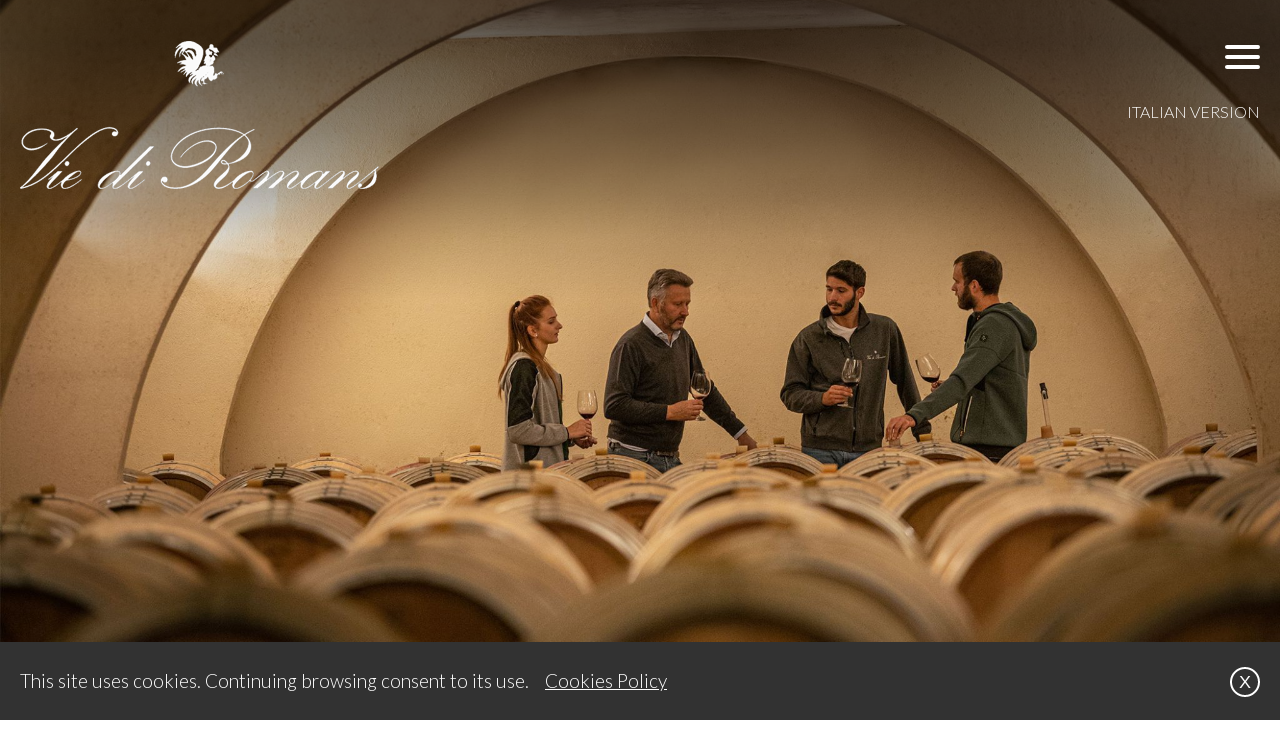

--- FILE ---
content_type: text/html; charset=UTF-8
request_url: https://viediromans.it/en/vintage-2002/
body_size: 5340
content:
<!DOCTYPE html>
<html lang="en">
<head>
    <meta charset="UTF-8" />
    <meta http-equiv="X-UA-Compatible" content="IE=edge">
    <meta name="viewport" content="width=device-width, initial-scale=1">

    <title>VIE DI ROMANS - VINTAGES - VINTAGE 2002</title>

    <meta name='description' content="">
    <meta name='keywords' content="">
    <meta name='author' content="">

    <!-- CANONICAL LINK -->
    

    <!-- OPEN GRAPH CODE -->
    <meta property="og:type" content="website">
<meta property="og:url" content="http://viediromans.it">
<meta property="og:title" content="VIE DI ROMANS - VINTAGES - VINTAGE 2002">
<meta property="og:description" content="">
<meta property="og:site_name" content="VIE DI ROMANS">
<meta property="og:image" content="http://viediromans.it/upload/img/2/main_banner_1.jpg" />

<meta property="vr:canonical" content="http://viediromans.it">

<meta name="twitter:title" content="VIE DI ROMANS - VINTAGES - VINTAGE 2002">
<meta name="twitter:description" content="">
<meta name="twitter:card" content="summary_large_image">

<meta name="msapplication-TileColor" content="#ffffff">
<meta name="msapplication-TileImage" content="/_common/icons/ms-icon-144x144.png">
<meta name="theme-color" content="#ffffff">

<link rel="shortcut icon" type="image/x-icon" href="/_common/icons/favicon.ico">

<link rel="apple-touch-icon" sizes="57x57" href="/_common/icons/apple-icon-57x57.png">
<link rel="apple-touch-icon" sizes="60x60" href="/_common/icons/apple-icon-60x60.png">
<link rel="apple-touch-icon" sizes="72x72" href="/_common/icons/apple-icon-72x72.png">
<link rel="apple-touch-icon" sizes="76x76" href="/_common/icons/apple-icon-76x76.png">
<link rel="apple-touch-icon" sizes="114x114" href="/_common/icons/apple-icon-114x114.png">
<link rel="apple-touch-icon" sizes="120x120" href="/_common/icons/apple-icon-120x120.png">
<link rel="apple-touch-icon" sizes="144x144" href="/_common/icons/apple-icon-144x144.png">
<link rel="apple-touch-icon" sizes="152x152" href="/_common/icons/apple-icon-152x152.png">
<link rel="apple-touch-icon" sizes="180x180" href="/_common/icons/apple-icon-180x180.png">
<link rel="icon" type="image/png" sizes="192x192"  href="/_common/icons/android-icon-192x192.png">
<link rel="icon" type="image/png" sizes="32x32" href="/_common/icons/favicon-32x32.png">
<link rel="icon" type="image/png" sizes="96x96" href="/_common/icons/favicon-96x96.png">
<link rel="icon" type="image/png" sizes="16x16" href="/_common/icons/favicon-16x16.png">
<link rel="manifest" href="/_common/icons/manifest.json">

    <script> var locale_link_part = "/en"; </script>

    <script type="text/javascript" src="/_common/js/jquery-3.3.1.min.js"></script>
    <script type="text/javascript" src="/_common/js/popper.js"></script>

    <!-- photoswipe -->
    <link rel="stylesheet" href="/_common/js/photoswipe/dist/photoswipe.min.css">
    <link rel="stylesheet" href="/_common/js/photoswipe/dist/default-skin/default-skin.min.css">

    <!-- magnific-popup  -->
    <link rel="stylesheet" href="/_common/js/magnific/magnific-popup.css" />
    <link rel="stylesheet" href="/_common/js/magnific/magnific-popup-fixes.css" />

    <!-- swipe slider -->
    <script type="text/javascript" src="/_common/js/swipe-slider/4.3.5/js/swiper.min.js"></script>
    <link rel="stylesheet" href="/_common/js/swipe-slider/4.3.5/css/swiper.min.css" />
    <link rel="stylesheet" href="/_common/css/swiper.modified.css" />
    <link rel="stylesheet" href="/_common/css/swiper-custom.modified.css" />

    <!-- fontawesome -->
    <link rel="stylesheet" href="/_common/css/fontawesome-free-6.x-web/css/fontawesome.min.css" />
    <link rel="stylesheet" href="/_common/css/fontawesome-free-6.x-web/css/solid.min.css" />
    <link rel="stylesheet" href="/_common/css/fontawesome-free-6.x-web/css/regular.min.css" />
    <link rel="stylesheet" href="/_common/css/fontawesome-free-6.x-web/css/brands.min.css" />

    <!-- bootstrap -->
    <link rel="stylesheet" href="/_common/js/bootstrap-4.3.1/dist/css/bootstrap.min.css" />

    <!-- site styles -->
    <link rel="stylesheet" href="/_common/css/style.css" />
    <link rel="stylesheet" href="/_common/css/menu.css" />
    <link rel="stylesheet" href="/_common/css/buttons.css" />
    <link rel="stylesheet" href="/_common/css/style_forms.css" />
    <link rel="stylesheet" href="/_common/css/style_blocks.css" />
    <link rel="stylesheet" href="/_common/css/style_widgets.css" />
    <link rel="stylesheet" href="/_common/css/banners_and_paralax.css" />

    <!-- header scripts -->
    

    <script>
        var _gaq = _gaq || [];
    	_gaq.push(['_setAccount', 'UA-24470142-1']);
    	_gaq.push(['_trackPageview']);
    	
    	(function() {
    		var ga = document.createElement('script'); ga.type = 'text/javascript'; ga.async = true;
    		ga.src = ('https:' == document.location.protocol ? 'https://ssl' : 'http://www') + '.google-analytics.com/ga.js';
    		var s = document.getElementsByTagName('script')[0]; s.parentNode.insertBefore(ga, s);
    	})();
    </script>
    
    <!-- Google tag (gtag.js) --> 
    <script async src="https://www.googletagmanager.com/gtag/js?id=G-05TM14WNZ0"></script>
    <script>
        window.dataLayer = window.dataLayer || [];
        function gtag(){dataLayer.push(arguments);}
        gtag('js', new Date());
        gtag('config', 'G-05TM14WNZ0');
    </script>

</head>

<body id="top_anchor" class="hasAltHeader0">

    <div id="preloadedImages"></div>

    <a id='skip-nav' class="skip-to-content-link screenreader-text" href='#goToContent' tabindex="1">Skip to content</a>

    <!--   GALLERY POPUP START   -->
<div class="pswp" role="dialog" aria-hidden="true">
    <div class="pswp__bg"></div>
    <div class="pswp__scroll-wrap">
        <div class="pswp__container">
            <div class="pswp__item"></div>
            <div class="pswp__item"></div>
            <div class="pswp__item"></div>
        </div>
        <div class="pswp__ui pswp__ui--hidden">
            <div class="pswp__top-bar">
                <div class="pswp__counter"></div>
                <button class="pswp__button pswp__button--close" title="Close (Esc)"></button>
                <button class="pswp__button pswp__button--share" title="Share"></button>
                <button class="pswp__button pswp__button--fs" title="Toggle fullscreen"></button>
                <button class="pswp__button pswp__button--zoom" title="Zoom in/out"></button>
                <div class="pswp__preloader">
                    <div class="pswp__preloader__icn">
                        <div class="pswp__preloader__cut">
                            <div class="pswp__preloader__donut"></div>
                        </div>
                    </div>
                </div>
            </div>
            <div class="pswp__share-modal pswp__share-modal--hidden pswp__single-tap">
                <div class="pswp__share-tooltip"></div>
            </div>
            <button class="pswp__button pswp__button--arrow--left" title="Previous (arrow left)"></button>
            <button class="pswp__button pswp__button--arrow--right" title="Next (arrow right)"></button>
            <div class="pswp__caption">
                <div class="pswp__caption__center"></div>
            </div>
        </div>
    </div>
</div>
<!--   GALLERY POPUP END   -->





<!--div class="drinkingAgePopupBg">
    <div class="drinkingAgePopup">
        <div class="drinkingAgePopupLogo">
            <img src="/_common/img/logo.png" alt="saintsbury">
        </div>
        <div class="drinkingAgePopupText">
            <p role="heading">I AM 21+ YEARS OLD.</p>
        </div>
        <div class="drinkingAgePopupButtons">
            <a onclick="setLegalDrinkingAge();" class="site-btn site-btn-red" role="button">YES</a>
            <a href="/legal_drinking_age.html" class="site-btn" role="button">NO</a>
        </div>
    </div>
</div>

<script>
    checkLegalDrinkingAge();
</script-->





















    <div class="headerSizer">

        <header class="siteHeader onScroll altHeader0">
            <div class="max-width-container-header">
                <div class="position-relative">

                    <a class="logo" href="/" aria-label="VIE DI ROMANS" title="VIE DI ROMANS" tabindex="2"><img src="/_common/img/logo.png" alt="VIE DI ROMANS" style="width: 100px;opacity: 0;"></a>

                    <div class="localeSelector"><a class="localeItem" href="/it/annata-2002/" data-title="ITALIAN VERSION" data-title-mobile="IT"></a></div>

                    <a class="menuToggle" id="menu-toggle" onclick="menuToggle();" onkeydown="menuToggleKey(event);" role="button" aria-label="Menu" tabindex="3">
                        <span class="menuIcon" id="toggle-open"><span role="none"></span><span role="none"></span><span role="none"></span></span>
                        <i class="fa fa-times" id="toggle-close"></i>
                    </a>

                    <nav class="main-navbar">
                        <div class="main-navbar-grid">
                            <div class="main-navbar-inner">
                                <ul class="main-menu">
                                    <li class=''><a href='/'   title='HOME' >HOME</a></li><li class='has-submenu submenu-length-3'><a href='/en/our-history/' aria-haspopup='true' aria-expanded='false'  title='ABOUT US' >ABOUT US</a><div class="sub-menu-container"><ul class="sub-menu"><li class=''><a href='/en/our-history/'  title='Our History' >Our History</a></li><li class=''><a href='/en/our-philosophy/'  title='Our Philosophy' >Our Philosophy</a></li><li class=''><a href='/news/'  title='News' >News</a></li></ul></div></li><li class=''><a href='/en/terroir/'   title='TERROIR' >TERROIR</a></li><li class=''><a href='/en/vineyards/'   title='VINEYARDS' >VINEYARDS</a></li><li class=''><a href='/en/vintage-2022/'   title='VINTAGES' >VINTAGES</a></li><li class='has-submenu submenu-length-3'><a href='/en/white-wines/' aria-haspopup='true' aria-expanded='false'  title='WINES' >WINES</a><div class="sub-menu-container"><ul class="sub-menu"><li class='has-submenu submenu-length-9'><a href='/en/white-wines/'  title='WHITE WINES' >WHITE WINES</a></li><li class='has-submenu submenu-length-4'><a href='/en/red-wines/'  title='RED WINES' >RED WINES</a></li><li class=''><a href='/en/i-climat/'  title='I CLIMAT' >I CLIMAT</a></li></ul></div></li><li class='has-submenu submenu-length-3'><a href='/en/i-climat/' aria-haspopup='true' aria-expanded='false'  title='IN DEPTH' >IN DEPTH</a><div class="sub-menu-container"><ul class="sub-menu"><li class=''><a href='/en/i-climat/'  title='I Climat' >I Climat</a></li><li class=''><a href='/en/collezione-millesimi/'  title='Collezione Millesimi' >Collezione Millesimi</a></li><li class=''><a href='/en/pinot-grigio/'  title='Pinot Grigio' >Pinot Grigio</a></li></ul></div></li><li class=''><a href='/en/contact-us/'   title='CONTACT US' >CONTACT US</a></li><li class=''><a href='/en/downloads/'   title='DOWNLOADS' >DOWNLOADS</a></li><li class=''><a href='/en/media/'   title='MEDIA' >MEDIA</a></li>
                                </ul>
                            </div>
                        </div>
                    </nav>

                </div>
            </div>
        </header>

    </div>

    <div class="goTop"><a href="#top_anchor"><i class="fas fa-angle-double-up"></i></a></div>
    
    <div class="useCookiesPopupContainer" id="useCookiePopup">
        <div class="max-width-container-header">
            <div class="useCookiesPopup">
                <a class="closeCookiesPopup" onclick="useCookie();">X</a>
                <div class="useCookiesText">
                    This site uses cookies. Continuing browsing consent to its use. &nbsp;&nbsp; <a href="/en/cookies-policy/" onclick="useCookie();">Cookies Policy</a>
                </div>
            </div>
        </div>
    </div>
    
    
    
    
    
    
    
    
    
    
    
    
    
    
    
    
    
    
    
    
    
    
    
    
    
    
    
    

<main class="internal-page " id="parentPageId_1046">

    <div class="internal-banner-container">
        <section class="slider-section slider-height-p100">
    <div class="coverLoader"><img class="centered" src="/_common/img/icons/cover_loader.gif" alt="loading..." /></div>
    <div class="bannerContainer" id="internal_banner">
        <div class="swiper-container" id="swiper-container-top">
            <div class="swiper-wrapper has-white-btn"> <!--  -->
                <div class="swiper-slide swiper-text-position-cm swiper-slide-type-" >
    <div class="swiper-slide-text-container swiper-slide-no-text">
        <div class="swiper-slide-text-grid">
            <div class="swiper-slide-text">
                <div class="slideTitle">
                    
                </div>
                <div class="slideText">
                    
                </div>
            </div>
        </div>
    </div>
    <a class="swiper-slide-link" style="background-image:url(/upload/img/2/main_banner_1.jpg);" title="" aria-label=""></a>
    <!--a class="swiper-slide-link" style="background-image:url('{{SLIDE_IMG}}');" title=""></a-->
</div>
            </div>
            <div class="swiper-pagination"></div>
            <!--div class="swiper-button-next"></div>
            <div class="swiper-button-prev"></div-->
        </div>
    </div>
    <div class="bannerGoTo"><a href="#goToContent"><i class="fas fa-angle-down"></i></a></div>
</section>

<script>
    var swiper = new Swiper('#swiper-container-top', {
        pagination: {
            el: '#swiper-container-top .swiper-pagination',
            clickable: true/*,
            type: "fraction"*/
        },
        /*navigation: {
            nextEl: '#swiper-container-top .swiper-button-next',
            prevEl: '#swiper-container-top .swiper-button-prev'
        },*/
        autoplay: {
            delay: 7000, // 7000
            //pauseOnMouseEnter: true,
            disableOnInteraction: true
        },
        effect: "fade",//Could be "slide", "fade", "cube", "coverflow" or "flip"
        speed: 1000,
        paginationClickable: true,
        watchOverflow: true,
        on: {
            init: function () {
                $('.coverLoader').addClass("removed");
            },
            transitionStart: function () {
                var video = $(".swiper-slide-active").find("video");
                if(video.length > 0 ){
                    video.get(0).pause();
                    video.get(0).currentTime = 0;
                    video.get(0).load();
                }
            }
        },
        loop: false
    });
</script>
    </div>

    <div id="goToContent"></div>

    <div class="internal-page-content">
        <section class="contentBlockContainer contentBlock1 block-large-top-padding block-wide-0">
    <div class="block-container" id="block-1591">
        <div class="contentBlock">
            <h1 class='siteTitle blockTitle'><span>VINTAGES</span></h1>
            <div class="block1 block_has_no_image block_has_text">
                <h3 style="text-align: center;">VINTAGE 2002</h3>
            </div>
        </div>
    </div>
</section><div class="siteInlineMenu"><ul><li class=''><a href='/en/content/?id=1140' title='2023'>2023</a></li><li class=''><a href='/en/vintage-2022/' title='2022'>2022</a></li><li class=''><a href='/en/vintage-2021/' title='2021'>2021</a></li><li class=''><a href='/en/vintage-2020/' title='2020'>2020</a></li><li class=''><a href='/en/vintage-2019/' title='2019'>2019</a></li><li class=''><a href='/en/vintage-2018/' title='2018'>2018</a></li><li class=''><a href='/en/vintage-2017/' title='2017'>2017</a></li><li class=''><a href='/en/vintage-2016/' title='2016'>2016</a></li><li class=''><a href='/en/vintage-2015/' title='2015'>2015</a></li><li class=''><a href='/en/vintage-2014/' title='2014'>2014</a></li><li class=''><a href='/en/vintage-2013/' title='2013'>2013</a></li><li class=''><a href='/en/vintage-2012/' title='2012'>2012</a></li><li class=''><a href='/en/vintage-2011/' title='2011'>2011</a></li><li class=''><a href='/en/vintage-2010/' title='2010'>2010</a></li><li class=''><a href='/en/vintage-2009/' title='2009'>2009</a></li><li class=''><a href='/en/vintage-2008/' title='2008'>2008</a></li><li class=''><a href='/en/vintage-2007/' title='2007'>2007</a></li><li class=''><a href='/en/vintage-2006/' title='2006'>2006</a></li><li class=''><a href='/en/vintage-2005/' title='2005'>2005</a></li><li class=''><a href='/en/vintage-2004/' title='2004'>2004</a></li><li class=''><a href='/en/vintage-2003/' title='2003'>2003</a></li><li class='active'><a href='/en/vintage-2002/' title='2002'>2002</a></li><li class=''><a href='/en/vintage-2001/' title='2001'>2001</a></li></ul></div><section class="contentBlockContainer contentBlock1 block-default block-wide-0">
    <div class="block-container" id="block-1652">
        <div class="contentBlock">
            
            <div class="block1 block_has_no_image block_has_text">
                <h3>2002 GROWING YEAR</h3><p>Elegance, good ageing prospects, and eloquent expression of terroir are the hallmarks of the 2002 vintage wines.</p><p>The weather in 2002 presented a terrific challenge to grapegrowers and underlined the advantages inherent in the best vineyard sites.</p><p>After a late budbreak, high temperatures in May accelerated vegetative growth and brought early flowering; this stage was slowed, however, by a stretch of rainy weather. The result was a less-than-optimal berry set, with fewer grapes per cluster.</p><p>Apart from an intense heat spike in June, summer was notably cooler than normal, with above-average rain, in particular from July though mid-August.<br>This situation led us to expect increased berry size, so we carried out cluster thinning on all varieties, in order to reduce the ratio of crop load to canopy and to bring it into line with the developing weather pattern for the year.</p><p>Mid-August ushered in a hot spell, with sunny days and significant day-night temperature ranges, contradicting weather predictions for that period. Harvesting begin slightly earlier than usual. Yield was down about 30%, in contrast to predictions in the summer that mistakenly induced us to cluster thin as a precautionary measure.</p>
            </div>
        </div>
    </div>
</section><section class="contentBlockContainer contentBlock1 block-default block-wide-2">
    <div class="block-container" id="block-1653">
        <div class="contentBlock">
            
            <div class="block1 block_has_image block_has_no_text">
                <span class='contentBlockImage '><a href='/upload/img/7/2002_vintage_grafics.jpg' class='blockImagePopup' role='button' aria-label=''><img src='/upload/img/7/2002_vintage_grafics.jpg' class='' alt=''></a>
        <div class='pinterestImgButton'><a data-pin-do='buttonPin' href='https://www.pinterest.com/pin/create/button/?url=https://viediromans.it/en/vintage-2002/&media=https://viediromans.it/upload/img/7/2002_vintage_grafics.jpg&description='></a></div>
    </span>
            </div>
        </div>
    </div>
</section>
    </div>

</main>
    <div style="padding:100px 0px 100px 0px;">
        <div class="max-width-container" style="max-width:860px;">
            <a href="/vie_di_romans_pnrr.pdf" target="_blanc"><img src="/_common/img/Vie_di_RomansEU.jpg" style="max-width: 100%;width:100%;margin:0px 0px 0px 0px;"></a>
        </div>
    </div>
 
    <footer id="footer">
        <div class="max-width-container-footer">

            <div class="footer-container">

                <div class="siteSocialMedias">
                    <ul class="social-medias-list">
                        
            <li><a href='https://www.instagram.com/viediromans/?hl=en' target='_blank' title='Instagram'  aria-label='Instagram'><i class="fab fa-instagram" role="none"></i></a></li>
        
            <li><a href='https://www.facebook.com/pages/Vie%20Di%20Romans/151038794963181/' target='_blank' title='Facebook'  aria-label='Facebook'><i class="fab fa-facebook-f" role="none"></i></a></li>
        
                    </ul>
                </div>

            </div>

        </div>

        <div class="max-width-container-footer">
            <div class="footerMessage">
                VIE DI ROMANS S.A. - <span class="nowrapText">Loc. Vie di Romans, 1</span> - <span class="nowrapText">34070 Mariano del Friuli (GO)</span><br>
                <span class="nowrapText">Phone: <a href="tel:39048169600">+39 0481 69600</a></span> - <span class="nowrapText">Fax: <a>+39 0481 699745</a></span><br>
                E-Mail: <a href="mailto:viediromans@viediromans.it">viediromans@viediromans.it</a><br>
                P.IVA 01268010319
            </div>
        </div>

        <div class="max-width-container-footer-copyright">

            <div class="footerCopyrightGrid">
                <div class="siteCopyright">
                    &copy; 2024 Vie di Romans - Web Design: <a href="https://caleidosvisual.com/" target="_blank">CALEIDOS</a>
                </div>
                <div class="footerMenu">
                    <ul role="navigation">
                        <li class=''><a href='/en/downloads/'   title='Downloads' >Downloads</a></li><li class=''><a href='/en/contact-us/'   title='Contact' >Contact</a></li>
                    </ul>
                </div>
            </div>

        </div>

    </footer>



    <script type="text/javascript" src="/_common/js/custom_popup/custom_popup.js"></script>
    <link rel="stylesheet" href="/_common/js/custom_popup/custom_popup.css">

    <!--script async defer src="//assets.pinterest.com/js/pinit.js"></script-->

    <script type="text/javascript" src="/_common/js/jquery.scrollTo.min.js"></script>

    <!-- photoswipe -->
    <script type="text/javascript" src="/_common/js/photoswipe/dist/photoswipe.min.js"></script>
    <script type="text/javascript" src="/_common/js/photoswipe/dist/photoswipe-ui-default.min.js"></script>
    <script type="text/javascript" src="/_common/js/photoswipe/dist/photoswipe-init.min.js"></script>

    <!-- masonry -->
    <script type="text/javascript" src="/_common/js/masonry/masonry.min.js"></script>
    <script type="text/javascript" src="/_common/js/masonry/masonry.filter.min.js"></script>
    <script type="text/javascript" src="/_common/js/masonry/setting.js"></script>

    <!-- magnific-popup  -->
    <script type="text/javascript" src="/_common/js/magnific/jquery.magnific-popup.min.js"></script>

    <!-- AOS -->
    <link rel="stylesheet" href="/_common/js/aos-master/aos.css">
    <script type="text/javascript" src="/_common/js/aos-master/aos.js"></script>
    <script type="text/javascript" src="/_common/js/aos-master/aos.init.js"></script>

    <!-- site scripts -->
    <script type="text/javascript" src="/_common/js/script.js"></script>

    <script>
        $(document).ready(function() {
            controlHeader("color");
            onScroll();
            $(document).on("scroll", onScroll);
        });
        $(window).on("load", function() {
            $('.coverLoader').addClass("removed");
        });
    </script>

    <!-- footer scripts -->
    

</body>
</html>

--- FILE ---
content_type: text/css
request_url: https://viediromans.it/_common/js/magnific/magnific-popup-fixes.css
body_size: 68
content:

/*img.mfp-img {
    background-color: #fff;
    padding-top: 0px !important;
    padding-bottom: 0px !important;
}*/


.mfp-iframe-scaler iframe {
  box-shadow: none;
  background: transparent;
}


.mfp-iframe-holder .mfp-content{
  max-width: calc( var(--max-width-header) - 40px ) !important;
}
.popupHeader .mfp-iframe-holder .mfp-content{
  max-width: calc( var(--max-width-header) - 55px ) !important;/*- 40px*/
}


.popupHeader .mfp-iframe-holder .mfp-close {
  color: #333;
  right: -46px;
  top: -0px;
  text-align: center;
  padding-right: 0px;
}


.popupHeader .mfp-iframe-holder {
  padding-right: 100px;
  padding-left: 100px;

  padding-top: 0px;
  padding-bottom: 0px;
}

@media only screen and (max-width: 767px){
  .popupHeader .mfp-iframe-holder {
    padding-right: 60px;
    padding-left: 60px;
  }
}
@media only screen and (max-width: 992px) and (max-height: 450px){
  .popupHeader .mfp-iframe-holder {
    padding-right: 120px;
    padding-left: 120px;
  }
}
@media only screen and (max-width: 767px) and (max-height: 450px){
  .popupHeader .mfp-iframe-holder {
    padding-right: 100px;
    padding-left: 100px;
  }
}

--- FILE ---
content_type: text/css
request_url: https://viediromans.it/_common/css/swiper.modified.css
body_size: 1950
content:

.slider-section {
    position: relative;
}

/* ------------- CONTENT BANNER ------------- */

.contentBannerContainer {
    aspect-ratio: 3 / 1.3;
}

@media only screen and (max-width: 992px){
    .contentBannerContainer {
        aspect-ratio: 2 / 1.3;
    }
}
@media only screen and (max-width: 576px){
    .contentBannerContainer {
        aspect-ratio: 1 / 1.3;
    }
}

/* ------------- HOME BANNER ------------- */

.slider-section .bannerContainer {
    width: 100%;
    min-height: 600px;
}
.slider-height-p .bannerContainer,
.slider-height-p100 .bannerContainer {
    height: 100vh;
}
.slider-height-p80 .bannerContainer {
    height: 80.5vh;
}
.slider-height-p75 .bannerContainer {
    height: 75vh;
}
.slider-height-p70 .bannerContainer {
    height: 70vh;
}
.slider-height-p65 .bannerContainer {
    height: 65vh;
}
.slider-height-p60 .bannerContainer {
    height: 60vh;
}
.slider-height-p55 .bannerContainer {
    height: 55vh;
}
.slider-height-p50 .bannerContainer {
    height: 50vh;
}



@media only screen and (max-width: 992px){
    .slider-height-p .bannerContainer,
    .slider-height-p100 .bannerContainer,
    .slider-height-p80 .bannerContainer,
    .slider-height-p75 .bannerContainer,
    .slider-height-p70 .bannerContainer,
    .slider-height-p65 .bannerContainer,
    .slider-height-p60 .bannerContainer {
        height: 60vh;
    }
}
/*@media only screen and (max-width: 767px){
    .slider-height-p .bannerContainer,
    .slider-height-p100 .bannerContainer,
    .slider-height-p80 .bannerContainer,
    .slider-height-p75 .bannerContainer,
    .slider-height-p70 .bannerContainer,
    .slider-height-p65 .bannerContainer,
    .slider-height-p60 .bannerContainer {
        height: 55vh;
        min-height: 500px;
    }
    .slider-height-p55 .bannerContainer,
    .slider-height-p50 .bannerContainer {
        min-height: 500px;
    }
}
@media only screen and (max-width: 576px){
    .slider-height-p .bannerContainer,
    .slider-height-p100 .bannerContainer,
    .slider-height-p80 .bannerContainer,
    .slider-height-p75 .bannerContainer,
    .slider-height-p70 .bannerContainer,
    .slider-height-p65 .bannerContainer,
    .slider-height-p60 .bannerContainer,
    .slider-height-p55 .bannerContainer,
    .slider-height-p50 .bannerContainer {
        height: 50vh;
        min-height: 500px;
    }
}
*/

/* ------------- SWIPER ------------- */
.swiper-slide {
    background-color: #eee;
}


.swiper-slide:before {
    display: block;
    position: absolute;
    z-index: 10;
    top: 0px;
    right: 0px;
    left: 0px;
    height: 300px;
    content: "";

    background: -webkit-linear-gradient(bottom, rgba(0,0,0,0.6) 15%, rgba(0,0,0,0.44) 44%,rgba(0,0,0,0.28) 65%,rgba(0,0,0,0.12) 80%,rgba(0,0,0,0) 100%);
    background: linear-gradient(to bottom, rgba(0,0,0,0.6) 15%, rgba(0,0,0,0.44) 44%,rgba(0,0,0,0.28) 65%,rgba(0,0,0,0.12) 80%,rgba(0,0,0,0) 100%);
}


.swiper-container {
    width: 100%;
    height: 100%;
}

.swiper-slide-text-container {
    position: absolute;
    height: 100%;
    width: 100%;
    text-align: center;
    z-index: 10;
}
.swiper-slide-text-grid {
    display: grid;
    height: 100%;
    width: 100%;
    max-width: var(--max-width-header);
    padding: 240px 20px 90px 20px;
    margin: auto;
}




/* --------------------- TEXT POSITION --------------------- */
.swiper-slide-text {
    align-self: center;
    justify-self: center;
}
/* left column */
.swiper-text-position-lt .swiper-slide-text {
    align-self: start;
    justify-self: left;
}
.swiper-text-position-lm .swiper-slide-text {
    align-self: center;
    justify-self: left;
}
.swiper-text-position-lb .swiper-slide-text {
    align-self: end;
    justify-self: left;
}
/* center column */
.swiper-text-position-ct .swiper-slide-text {
    align-self: start;
    justify-self: center;
}
.swiper-text-position-cm .swiper-slide-text {
    align-self: center;
    justify-self: center;
}
.swiper-text-position-cb .swiper-slide-text {
    align-self: end;
    justify-self: center;
}
/* right column */
.swiper-text-position-rt .swiper-slide-text {
    align-self: start;
    justify-self: right;
}
.swiper-text-position-rm .swiper-slide-text {
    align-self: center;
    justify-self: right;
}
.swiper-text-position-rb .swiper-slide-text {
    align-self: end;
    justify-self: right;
}

/* --------------------- TEXT POSITION GRADIENT --------------------- */

.swiper-text-position-lt .swiper-slide-text-container,
.swiper-text-position-lm .swiper-slide-text-container,
.swiper-text-position-lb .swiper-slide-text-container {
    background: -webkit-linear-gradient(left, rgba(0,0,0,0) 40%,rgba(0,0,0,0.2) 70%,rgba(0,0,0,0.4) 100%);/* 0 - 0.15 - 0.3 */
    background: linear-gradient(to left, rgba(0,0,0,0) 40%,rgba(0,0,0,0.2) 70%,rgba(0,0,0,0.4) 100%);
}


.swiper-text-position-ct .swiper-slide-text-container {
    background: -webkit-linear-gradient(top, rgba(0,0,0,0) 40%,rgba(0,0,0,0.2) 70%,rgba(0,0,0,0.4) 100%);
    background: linear-gradient(to top, rgba(0,0,0,0) 40%,rgba(0,0,0,0.2) 70%,rgba(0,0,0,0.4) 100%);
}
.swiper-text-position-cm .swiper-slide-text-container {
    background: radial-gradient(ellipse at center, rgba(0,0,0,0.2) 20%,rgba(0,0,0,0.05) 50%,rgba(0,0,0,0) 100%);
}
.swiper-text-position-cb .swiper-slide-text-container {
    background: -webkit-linear-gradient(bottom, rgba(0,0,0,0) 40%,rgba(0,0,0,0.2) 70%,rgba(0,0,0,0.4) 100%);
    background: linear-gradient(to bottom, rgba(0,0,0,0) 40%,rgba(0,0,0,0.2) 70%,rgba(0,0,0,0.4) 100%);
}


.swiper-text-position-rt .swiper-slide-text-container,
.swiper-text-position-rm .swiper-slide-text-container,
.swiper-text-position-rb .swiper-slide-text-container {
    background: -webkit-linear-gradient(right, rgba(0,0,0,0) 40%,rgba(0,0,0,0.2) 70%,rgba(0,0,0,0.4) 100%);
    background: linear-gradient(to right, rgba(0,0,0,0) 40%,rgba(0,0,0,0.2) 70%,rgba(0,0,0,0.4) 100%);
}


/* --------------------- TEXT CSS --------------------- */

.swiper-slide-text {
    max-width: 992px;/*55%*/
    text-align: center;
}
.swiper-slide-text,
.swiper-slide-text * {
    font-family: var(--titles-font-family);
    text-align: center;
    color: #fff;
    font-size: 21px;
    font-weight: 400;
    letter-spacing: 2px;
    /*line-height: normal;*/
    text-shadow: 0 0 3px rgba(0,0,0,1), 0 0 6px rgba(0,0,0,1);
}

.swiper-slide-text i,
.swiper-slide-text em,
.swiper-slide-text i *,
.swiper-slide-text em * {
    font-family: var(--button-font-family) !important;
    /*font-size: 30px;*/
    letter-spacing: 2px;
}
.swiper-slide-text i strong,
.swiper-slide-text strong i,
.swiper-slide-text i b,
.swiper-slide-text b i {
    font-weight: bold;
}


.swiper-text-position-lt .swiper-slide-text,
.swiper-text-position-lt .swiper-slide-text *,
.swiper-text-position-lm .swiper-slide-text,
.swiper-text-position-lm .swiper-slide-text *,
.swiper-text-position-lb .swiper-slide-text,
.swiper-text-position-lb .swiper-slide-text * {
    text-align: left;
}
.swiper-text-position-rt .swiper-slide-text,
.swiper-text-position-rt .swiper-slide-text *,
.swiper-text-position-rm .swiper-slide-text,
.swiper-text-position-rm .swiper-slide-text *,
.swiper-text-position-rb .swiper-slide-text,
.swiper-text-position-rb .swiper-slide-text * {
    text-align: right;
}


.swiper-slide-text h1,
.swiper-slide-text h2,
.swiper-slide-text h3 {
    color: #fff;
    font-size: 40px;
    font-weight: 400;
    text-shadow: 0 0 3px rgba(0,0,0,1), 0 0 6px rgba(0,0,0,1);
    text-transform: none;
}

@media only screen and (max-width: 992px){
    .swiper-slide-text,
    .swiper-slide-text * {
        font-size: 25px;
    }
    .swiper-slide-text h1,
    .swiper-slide-text h2,
    .swiper-slide-text h3 {
        font-size: 42px;
    }
    .swiper-slide-text-grid {
        padding: 160px 20px 60px 20px;
    }
}
@media only screen and (max-width: 767px){
    .swiper-slide-text,
    .swiper-slide-text * {
        font-size: 20px;
    }
    .swiper-slide-text h1,
    .swiper-slide-text h2,
    .swiper-slide-text h3 {
        font-size: 32px;
    }
}
@media only screen and (max-width: 576px){
    .swiper-slide-text,
    .swiper-slide-text * {
        font-size: 16px;
    }
    .swiper-slide-text h1,
    .swiper-slide-text h2,
    .swiper-slide-text h3 {
        font-size: 24px;
    }
}
@media only screen and (max-height: 767px){
    .swiper-slide-text-grid {
        padding: 160px 20px 60px 20px;
    }
}






/* ------------- INTERNAL BANNERS TEXT ------------- */

/*#internal_banner .swiper-slide-text-container,
#contact_banner .swiper-slide-text-container,
#login_banner .swiper-slide-text-container {
    padding: 100px 0px 100px 0px;
}

@media only screen and (max-width: 767px){
    #internal_banner .swiper-slide-text-container,
    #contact_banner .swiper-slide-text-container,
    #login_banner .swiper-slide-text-container {
        padding: 60px 0px 60px 0px;
    }
    .swiper-slide-text {
        max-width: 100%;
    }
}
@media only screen and (max-width: 576px){
    #internal_banner .swiper-slide-text-container,
    #contact_banner .swiper-slide-text-container,
    #login_banner .swiper-slide-text-container {
        padding: 0px 0px 0px 0px;
    }
}
@media only screen and (max-height: 400px){
    #internal_banner .swiper-slide-text-container,
    #contact_banner .swiper-slide-text-container,
    #login_banner .swiper-slide-text-container {
        padding: 0px 0px 0px 0px;
    }
}

#internal_banner .swiper-slide-text-grid,
#contact_banner .swiper-slide-text-grid,
#login_banner .swiper-slide-text-grid {
    padding: 50px 20px;
}


#internal_banner .swiper-slide-text-container,
#internal_banner .swiper-slide-text-container *,
#contact_banner .swiper-slide-text-container,
#contact_banner .swiper-slide-text-container *,
#login_banner .swiper-slide-text-container,
#login_banner .swiper-slide-text-container *{
    font-size: 1.6rem;
    text-shadow: 0 0 2px rgba(0,0,0,1), 0 0 4px rgba(0,0,0,1), 0 0 6px rgba(0,0,0,1);
}
#internal_banner .swiper-slide-text-container h1,
#internal_banner .swiper-slide-text-container h2,
#internal_banner .swiper-slide-text-container h3,
#contact_banner .swiper-slide-text-container h1,
#contact_banner .swiper-slide-text-container h2,
#contact_banner .swiper-slide-text-container h3,
#login_banner .swiper-slide-text-container h1,
#login_banner .swiper-slide-text-container h2,
#login_banner .swiper-slide-text-container h3 {
    font-size: 3.6rem;
    line-height: 3.6rem;
}



#internal_banner .swiper-slide-text-container i,
#internal_banner .swiper-slide-text-container em,
#contact_banner .swiper-slide-text-container i,
#contact_banner .swiper-slide-text-container em,
#login_banner .swiper-slide-text-container i,
#login_banner .swiper-slide-text-container em {
    font-family: var(--button-font-family) !important;
    font-size: 36px;
    line-height: normal;
}

@media only screen and (max-width: 992px){
    #internal_banner .swiper-slide-text-container,
    #internal_banner .swiper-slide-text-container *,
    #contact_banner .swiper-slide-text-container,
    #contact_banner .swiper-slide-text-container *,
    #login_banner .swiper-slide-text-container,
    #login_banner .swiper-slide-text-container * {
        font-size: 1.4rem;
    }
    #internal_banner .swiper-slide-text-container h1,
    #internal_banner .swiper-slide-text-container h2,
    #internal_banner .swiper-slide-text-container h3,
    #contact_banner .swiper-slide-text-container h1,
    #contact_banner .swiper-slide-text-container h2,
    #contact_banner .swiper-slide-text-container h3,
    #login_banner .swiper-slide-text-container h1,
    #login_banner .swiper-slide-text-container h2,
    #login_banner .swiper-slide-text-container h3 {
        font-size: 3.6rem;
        line-height: 3.6rem;
    }
}
@media only screen and (max-width: 767px){
    #internal_banner .swiper-slide-text-container,
    #internal_banner .swiper-slide-text-container *,
    #contact_banner .swiper-slide-text-container,
    #contact_banner .swiper-slide-text-container *,
    #login_banner .swiper-slide-text-container,
    #login_banner .swiper-slide-text-container * {
        font-size: 1.1rem;
    }
    #internal_banner .swiper-slide-text-container h1,
    #internal_banner .swiper-slide-text-container h2,
    #internal_banner .swiper-slide-text-container h3,
    #contact_banner .swiper-slide-text-container h1,
    #contact_banner .swiper-slide-text-container h2,
    #contact_banner .swiper-slide-text-container h3,
    #login_banner .swiper-slide-text-container h1,
    #login_banner .swiper-slide-text-container h2,
    #login_banner .swiper-slide-text-container h3 {
        font-size: 3.2rem;
        line-height: 3.2rem;
    }
}
@media only screen and (max-width: 576px){
    #internal_banner .swiper-slide-text-container,
    #internal_banner .swiper-slide-text-container *,
    #contact_banner .swiper-slide-text-container,
    #contact_banner .swiper-slide-text-container *,
    #login_banner .swiper-slide-text-container,
    #login_banner .swiper-slide-text-container * {
        font-size: 1rem;
    }
    #internal_banner .swiper-slide-text-container h1,
    #internal_banner .swiper-slide-text-container h2,
    #internal_banner .swiper-slide-text-container h3,
    #contact_banner .swiper-slide-text-container h1,
    #contact_banner .swiper-slide-text-container h2,
    #contact_banner .swiper-slide-text-container h3,
    #login_banner .swiper-slide-text-container h1,
    #login_banner .swiper-slide-text-container h2,
    #login_banner .swiper-slide-text-container h3 {
        font-size: 2.6rem;
        line-height: 2.6rem;
    }
}
*/

/* ------------- INTERNAL BANNERS END ------------- */



.swiper-slide-text-sizer {
    padding: 0px 20px;
    margin: auto;
}

.swiper-slide .swiper-slide-link {
    display: block;
    width: 100%;
    height: 100%;
    background-position:center center;
    background-size:cover;
    background-repeat: no-repeat;
}

.swiper-slide video {
    width: 100%;
    height: 100%;
    object-fit: cover;
    object-position: center center;
}
.swiper-slide.swiper-slide-type-medium video {
    max-width: 700px;
}
.swiper-slide.swiper-slide-type-small video {
    max-width: 700px;
}
.swiper-slide.swiper-slide-type-medium.swiper-text-position-lt video,
.swiper-slide.swiper-slide-type-small.swiper-text-position-lt video,
.swiper-slide.swiper-slide-type-medium.swiper-text-position-lm video,
.swiper-slide.swiper-slide-type-small.swiper-text-position-lm video,
.swiper-slide.swiper-slide-type-medium.swiper-text-position-lb video,
.swiper-slide.swiper-slide-type-small.swiper-text-position-lb video{
    float: right;
}











.swiper-container-horizontal > .swiper-pagination-bullets, .swiper-pagination-custom, .swiper-pagination-fraction {
    bottom: 22px;
}
.swiper-pagination {
    text-align: right;
    padding-right: 20px;
    padding-left: 20px;
}

.swiper-pagination.swiper-pagination-fraction {
    left: auto;
    right: 90px;
    width: auto;
}
@media only screen and (max-width: 992px){
    .swiper-pagination.swiper-pagination-fraction {
        right: 0px;
    }
}

.swiper-pagination.swiper-pagination-fraction,
.swiper-pagination.swiper-pagination-fraction * {
    font-size: 16px;
    color: #fff;
    line-height: normal !important;
    font-weight: 300 !important;
    text-shadow: 0 0 3px rgba(0,0,0,1), 0 0 6px rgba(0,0,0,1);
}

.swiper-pagination-bullet {
    width: 14px;
    height: 14px;
    background: #fff;
    border: 1px solid rgba(34, 34, 34, 0.8);
    opacity: 1;
    border-radius: 50%; /*1px*/
    margin: 0px 7px !important;
}

.swiper-pagination-bullet-active {
    background: rgba(255, 255, 255, 0.6);
    opacity: 1;
    border: 1px solid rgba(34, 34, 34, 0.8);
    box-shadow:
        0px 0px 7px rgba( 255, 255, 255, 0.5 ),
        0px 0px 2px rgba( 255, 255, 255, 0.4 ),
        0px 0px 1px rgba( 255, 255, 255, 0.3 );
}
.swiper-slide-no-text {
    display: none;
}
.slide-text-not-active {
    display: none;
}
.slide-text-active {
    display: block;
}
.swiper-button-prev,
.swiper-button-next {
    z-index: 10;
    width: 70px;
    height: 100px;
    margin-top: -50px;
    cursor: pointer;
    background-size: contain;
    background-position: center center;
    background-repeat: no-repeat;
    border-radius: 50%;
    opacity: 0.7;
    display: block;
}
@media only screen and (max-width: 992px){
    .swiper-button-prev,
    .swiper-button-next {
        width: 70px;
        height: 70px;
        margin-top: -70px;
    }
}
@media only screen and (max-width: 767px){
    .swiper-button-prev,
    .swiper-button-next {
        width: 50px;
        height: 50px;
        margin-top: -50px;
    }
}


.swiper-button-prev:hover,
.swiper-button-next:hover {
    opacity: 1;
}
.swiper-button-prev {
    background-image: url("../img/icons/arr_l.png");
    background-position: 13px center;
    left: 10px;
    right: auto;
}
.swiper-button-next {
    background-image: url("../img/icons/arr_r.png");
    background-position: right 13px center;
    right: 10px;
    left: auto;
}


.swiper-button-disabled {
    display: none !important;
}

--- FILE ---
content_type: text/css
request_url: https://viediromans.it/_common/css/swiper-custom.modified.css
body_size: 420
content:
/* customSwipeSlider */



.customSwipeSlider .swiper-text-position-lt .swiper-slide-text-container,
.customSwipeSlider .swiper-text-position-lm .swiper-slide-text-container,
.customSwipeSlider .swiper-text-position-lb .swiper-slide-text-container,
.customSwipeSlider .swiper-text-position-lb .swiper-slide-text-container,
.customSwipeSlider .swiper-text-position-ct .swiper-slide-text-container,
.customSwipeSlider .swiper-text-position-cm .swiper-slide-text-container,
.customSwipeSlider .swiper-text-position-cb .swiper-slide-text-container,
.customSwipeSlider .swiper-text-position-rt .swiper-slide-text-container,
.customSwipeSlider .swiper-text-position-rm .swiper-slide-text-container,
.customSwipeSlider .swiper-text-position-rb .swiper-slide-text-container {
    background: none;
    background-color: transparent;
}
.customSwipeSlider .swiper-slide-text-container {
    height: auto;
    min-height: 30px;/*60*/
    bottom: 40%;
}
.customSwipeSlider .swiper-container-horizontal > .swiper-pagination-bullets,
.customSwipeSlider .swiper-pagination-custom, .swiper-pagination-fraction {
    bottom: calc(40% - 60px);
}


@media only screen and (max-height: 767px){
    .customSwipeSlider .swiper-slide-text-container {
        bottom: 50px;
    }
    .customSwipeSlider .swiper-container-horizontal > .swiper-pagination-bullets,
    .customSwipeSlider .swiper-pagination-custom, .swiper-pagination-fraction {
        bottom: 20px;
    }
}


.customSwipeSlider .swiper-pagination {
    text-align: left;
    padding: 0px 20px;
}
.customSwipeSlider .swiper-pagination,
.customSwipeSlider .swiper-slide-text-container {
    padding: 0px 20px;
    max-width: var(--max-width-header) !important;
    left: 50%;
    transform: translateX(-50%);
}




.customSwipeSlider .swiper-slide-text-grid {
    display: block;
    max-width: 100%;
    padding: 0px 0px;
}
.customSwipeSlider .swiper-slide-text {
    text-align: center;
}
.customSwipeSlider .swiper-slide-text,
.customSwipeSlider .swiper-slide-text * {
    font-family: var(--main-font-family);
    font-weight: 300;
    text-align: left;
    font-size: 27px;
    line-height: normal !important;
    color: #fff;
    text-shadow: 0 0 3px rgba(0,0,0,1), 0 0 6px rgba(0,0,0,1);
}
.customSwipeSlider .swiper-slide-text b,
.customSwipeSlider .swiper-slide-text b *,
.customSwipeSlider .swiper-slide-text strong,
.customSwipeSlider .swiper-slide-text strong * {
    font-weight: bold;
}



.customSwipeSlider .swiper-slide-text .slideTitle {
    padding-right: 30px;
    padding-top: 1px;
}
.customSwipeSlider .swiper-slide-text .slideText {
    /*padding-top: 2px;*/
}


.customSwipeSlider .swiper-slide-text u {
    text-decoration: none;
}
.customSwipeSlider .swiper-slide-text h1,
.customSwipeSlider .swiper-slide-text h2,
.customSwipeSlider .swiper-slide-text h3 {
    font-family: var(--titles-font-family) !important;
    display: inline-block;
    color: #fff;
    font-size: 47px !important;
    line-height: normal !important;
    font-weight: 300;
    text-shadow: 0 0 3px rgba(0,0,0,1), 0 0 6px rgba(0,0,0,1);
    text-transform: none;
    margin: 0px 0px 0px 0px!important;
}
.customSwipeSlider .swiper-slide-text .editorButton {
    margin-top: 15px;
    font-size: 27px !important;
}

@media only screen and (max-width: 992px){
    .customSwipeSlider .swiper-slide-text,
    .customSwipeSlider .swiper-slide-text * {
        font-size: 21px;
    }
    .customSwipeSlider .swiper-slide-text .editorButton {
        margin-top: 15px;
        font-size: 21px !important;
    }
    .customSwipeSlider .swiper-slide-text h1,
    .customSwipeSlider .swiper-slide-text h2,
    .customSwipeSlider .swiper-slide-text h3 {
        font-size: 38px !important;
    }
    .customSwipeSlider .swiper-slide-text-container {
        bottom: 50px;
    }
    .customSwipeSlider .swiper-container-horizontal > .swiper-pagination-bullets,
    .customSwipeSlider .swiper-pagination-custom, .swiper-pagination-fraction {
        bottom: 20px;
    }
}






















--- FILE ---
content_type: text/css
request_url: https://viediromans.it/_common/css/style.css
body_size: 4400
content:


/* Quicksand - 300;400;500;600;700 */
/* font-family: 'Quicksand', sans-serif; */
/*@import url('https://fonts.googleapis.com/css2?family=Quicksand:wght@300;400;500&display=swap');*/

/* Lato - 0,100;0,300;0,400;0,700;0,900;1,100;1,300;1,400;1,700;1,900 */
/* font-family: 'Lato', sans-serif; */
@import url('https://fonts.googleapis.com/css2?family=Lato:ital,wght@0,300;0,400;0,700;1,300;1,400;1,700&display=swap');

/* Roboto - 0,100;0,300;0,400;0,700;0,900;1,100;1,300;1,400;1,700;1,900 */
/* font-family: 'Roboto', sans-serif; */
/*@import url('https://fonts.googleapis.com/css2?family=Roboto:ital,wght@0,300;0,400;0,500;0,700;1,300;1,400;1,500;1,700&display=swap');*/

/* Roboto - 0,400;0,500;0,600;0,700;0,800;1,400;1,500;1,600;1,700;1,800 */
/* font-family: 'EB Garamond', serif; */
@import url('https://fonts.googleapis.com/css2?family=EB+Garamond:ital,wght@0,400;0,500;0,600;0,700;1,400;1,500;1,600;1,700&display=swap');


@font-face {
    font-family: "Aries-Roman";
    src: url("/_common/fonts/aries_roman.otf") format("truetype");
}


:root{
    --main-font-family: 'Lato', sans-serif;
    --titles-font-family: 'Lato', sans-serif;
    --titles-font-family-alt: 'Aries-Roman', "Times New Roman";
    --button-font-family: 'Lato', serif;

    --main-color: #333;
    --text-main-color: #333;

    --titles-color: #6d6e71;
    --title-h1-color: #333;
    --title-h2-color: #333;

    --menu-link-color: #fff;
    --menu-link-hover-color: #b18b37;
    --menu-popup-link-color: #222;
    --menu-popup-link-hover-color: #b18b37;
    --menu-toggle-hover-color: #b18b37;

    --submenu-link-color: #fff;
    --submenu-link-hover-color: #b18b37;
    --submenu-popup-link-color: #222;
    --submenu-popup-link-hover-color: #b18b37;

    --link-color: #333;
    --link-underline: underline;
    --link-hover-color: #b18b37;
    --link-alt-hover-color: #d2ba89;

    --button-color: #333;
    --button-bg-color: #b18b37;
    --button-hover-color: #b18b37;/*5c5c5c*/
    --button-hover-bg-color: #d2ba89;

    --button-white-color: #b18b37;
    --button-white-bg-color: #fff;
    --button-white-hover-color: #fff;/*5c5c5c*/
    --button-white-hover-bg-color: #b18b37;

    --footer-social-link-color: #333;
    --footer-social-link-hover-color: #b18b37;

    --max-width: 1440px;
    --max-width-header: 1440px;
    --max-width-contact-form: 920px;
    --max-width-footer-copyright: 1440px;
    --max-narrow-width: 1000px;/*1200*/
}

*{
    font-family: var(--main-font-family);
    font-size: 20px;
    background-repeat: no-repeat;
    text-align: left;
    box-sizing: border-box;
    font-weight: 300;
    color: var(--text-main-color);
}
@media only screen and (max-width: 992px){
    *{
        font-size: 18px;
    }
}

strong, b, strong *, b *{
    font-weight: bold;
}
body {
    text-align:center;
    background-color: #fff;
}
body.no-scroll,
body.form-popup-shown,
body.magnific-popup-opened {
    overflow: hidden;
}

body,h1,h2,h3,h4,h5,h6,form,input{
    padding:0px;
    margin:0px;
}
img{
    border:0px;
}
.cb{
    clear:both;
}
center {
    display:block;
    text-align:center;
}

.alignCenter {
    text-align: center;
}
.alignLeft {
    text-align: left;
}
.alignRight {
    text-align: right;
}

span {
    font-family: inherit;
    font-size: inherit;
    font-style: inherit;
    color: inherit;
    font-weight: inherit;
}

a, a * {
    outline:none;
    color: var(--link-color);

    -webkit-transition: color 0.3s ease 0s, background 0.3s ease 0s, border 0.3s ease 0s;
    -moz-transition: color 0.3s ease 0s, background 0.3s ease 0s, border 0.3s ease 0s;
    -o-transition: color 0.3s ease 0s, background 0.3s ease 0s, border 0.3s ease 0s;
    transition: color 0.3s ease 0s, background 0.3s ease 0s, border 0.3s ease 0s;
}
a:hover, a:hover * {
    text-decoration: none;
    color: var(--link-hover-color);
}
main a {
    text-decoration: var(--link-underline);
}
main a:hover {
    text-decoration: none;
}
/*a:focus {
    outline: 1px solid var(--link-hover-color) !important;
}*/

blockquote {
    padding: 7px 0px;
    padding-left: 13px;
    margin-left: 23px;
}
blockquote * {
    padding: 0px;
    margin: 0px;
}


h1, h2, h3, h4 {
    display: block;
    margin: 0px;
    padding: 0px 0px 0px 0px;
    margin-bottom: 15px;
    font-weight: 300;
    line-height: normal !important;
    letter-spacing: 3px;

    font-family: var(--titles-font-family);
}
h1 *, h2 *, h3 *, h4 *{
    line-height: inherit !important;
    font-family: inherit;
    font-size: inherit;
    color: inherit;
}
h1 span, h2 span, h3 span, h4 span{
    font-size: inherit !important;
    font-family: inherit;
    font-weight: inherit;
    color: inherit;
}
h1 i, h2 i, h3 i, h4 i,
h1 em, h2 em, h3 em, h4 em {
    font-size: inherit;
    font-weight: inherit;
    color: inherit;
}
h3, h3 b, h3 strong {
    font-size: inherit;
    color: inherit;
}
h3 b, h3 strong {
    font-weight: 500 !important;
    font-size: inherit !important;
}

h1 {
    font-family: var(--titles-font-family-alt);
    font-size: 42px;
    color: var(--title-h1-color);
}
h2 {
    font-family: var(--titles-font-family-alt);
    font-size: 42px;
    color: var(--title-h2-color);
}
h3 {
    font-size:30px;
    color: var(--titles-color);
}
h4, h5, h6 {
    font-size: 30px;
    color: var(--titles-color);
    font-weight: 400;
}

@media only screen and (max-width: 992px){
    h1 {
        font-size: 36px;
    }
    h2 {
        font-size: 36px;
    }
    h3, h4, h5, h6 {
        font-size: 26px;
    }
}
@media only screen and (max-width: 767px){
    h1 {
        font-size: 33px;
    }
    h2 {
        font-size: 33px;
    }
    h3, h4, h5, h6 {
        font-size: 25px;
    }
}
@media only screen and (max-width: 576px){
    h1 {
        font-size: 28px;
    }
    h2 {
        font-size: 28px;
    }
    h3, h4, h5, h6 {
        font-size: 24px;
    }
}


/*h1,
h1 * {
    text-transform: uppercase;
}

h1 span,
h2 span {
    display: block;
    margin: auto;
    max-width: 750px;
    padding: 25px 50px;
    text-align: center;
    border-top: 1px solid #000;
    border-bottom: 1px solid #000;
    line-height: 48px !important;
}

@media only screen and (max-width: 992px){
    h1 span,
    h2 span {
        line-height: 40px !important;
    }
}
@media only screen and (max-width: 767px){
    h1 span,
    h2 span {
        line-height: 35px !important;
        padding: 25px 0px;
    }
}
@media only screen and (max-width: 576px){
    h1 span,
    h2 span {
        line-height: 30px !important;
    }
}
*/


h1 span,
h2 span,
h3 span,
h1 i,
h2 i,
h3 i {
    display: flex;
    width: 100%;
    justify-content: center;
    align-items: center;
    text-align: center;
    font-style: normal;
    font-weight: 300;
}
h1 span:before,
h1 span:after,
h2 span:before,
h2 span:after,
h3 span:before,
h3 span:after,
h1 i:before,
h1 i:after,
h2 i:before,
h2 i:after,
h3 i:before,
h3 i:after{
    content: '';
    border-top: 1px solid;
    margin: 0px 40px 0px 0px;
    flex: 1 0 30px;
    color: #bcbec0;
}
h1 span:after,
h2 span:after,
h3 span:after,
h1 i:after,
h2 i:after,
h3 i:after{
    margin: 0px 0px 0px 40px;
}



span.asterisk {
    color: #c00 !important;
}

[align=center],
[align=center] * {
    text-align: center;
}

table tr td,
table tr th {
    border-bottom: 1px solid #d4d4d4;
    padding: 4px 0px;
}
table tr:first-child td {
    border-top: 1px solid #d4d4d4;
}
table tr th {
    border-bottom: 1px solid #333;
}

blockquote {
    display: table;
    padding: 2px 0px 2px 15px;
    margin: 0px 0px 15px 25px;
    border-left: 3px solid #b3d8e6;
}
blockquote * {
    font-size: inherit;
    color: inherit;
}



.internal-page-content {
    min-height: 300px;
}

/*------------------ header start ------------------*/

main {
    min-height: 100vh;
}


.max-width-container,
.max-width-container-header,
.max-width-container-footer,
.max-width-container-footer-copyright,
.max-width-container-contact-form {
    position: relative;
    max-width: var(--max-width);
    padding: 0px 20px;
    margin: auto;
    z-index: 10;
}

.contentBlockContainer.block-wide-0 .block-container {
    max-width: var(--max-width);
    margin: auto;
}
.contentBlockContainer.block-wide-2 .block-container {
    max-width: var(--max-narrow-width);
    margin: auto;
}


.max-width-container-header,
.max-width-container-footer {
    max-width: var(--max-width-header);
}
.max-width-container-footer-copyright {
    max-width: var(--max-width-footer-copyright);
}
.max-width-container-contact-form {
    max-width: var(--max-width-contact-form);
}
.swiper-slide-text-sizer {
    max-width: var(--max-width);
}



.position-relative {
    position: relative;
}


/*.headerSizer {
    min-height: 160px;
}*/
.hasAltHeader1 .headerSizer {
    min-height: 97px;
}

.popupHeaderSizer {
    min-height: 60px;
}

header,
.logo,
.menuToggle,
.headerSocialIcons {
    -webkit-transition: all 0.4s ease 0s;
    -moz-transition: all 0.4s ease 0s;
    -o-transition: all 0.4s ease 0s;
    transition: all 0.4s ease 0s;
}
header.active,
header.active .logo,
header.active .menuToggle,
header.active .headerSocialIcons,

header.altHeader1,
header.altHeader1 .logo,
header.altHeader1 .menuToggle,
header.altHeader1 .headerSocialIcons {
    -webkit-transition: all 0.2s ease 0s;
    -moz-transition: all 0.2s ease 0s;
    -o-transition: all 0.2s ease 0s;
    transition: all 0.2s ease 0s;
}
.localeSelector {
    -webkit-transition: all 0.2s ease 0s;
    -moz-transition: all 0.2s ease 0s;
    -o-transition: all 0.2s ease 0s;
    transition: all 0.2s ease 0s;
}





.contentBlockContainer.block-instagram-widget-padding {
    padding-left: 0px;
    padding-right: 0px;
    padding-top: 30px;
    padding-bottom: 0px;
}
.contentBlockContainer.block-instagram-widget-padding iframe {
    margin: 0px !important;
    display: block;
}
.contentBlockContainer.block-instagram-widget-padding .block-container {
    padding-left: 7px;
    padding-right: 7px;
}



header {
    position: fixed;
    top: 0px;
    width: 100%;
    height: 106px;
    z-index: 300;
    padding: 0px 0px;
}

header.active,
header.altHeader1 {
    position: fixed;
    height: 60px;

    background-color: rgba(255, 255, 255, 0.99);
    box-shadow: 0 0 10px rgba(0,0,0,.9);
}


header.active .menuToggle,
header.altHeader1 .menuToggle {
    top: 9px;
}
header.active .localeSelector {
    top: 60px;
}

/*header.active .menuToggle,
.showMainMenu header .menuToggle,
.showMainMenu header.active .menuToggle,

header.altHeader1 .menuToggle,
.showMainMenu header.altHeader1 .menuToggle {
    top: 9px;
}

header.active .localeSelector,
.showMainMenu header .localeSelector,
.showMainMenu header.active .localeSelector {
    top: 60px;
}*/

/* --------- LOGO start --------- */

.logo {
    display: block;
    position: absolute;
    z-index: 10;
    width: 360px;/*400*/
    height: 150px;
    top: 40px;
    left: 0px;
    background-image: url(../img/logo.png);

    background-size: contain;
    background-position: center center;
    background-repeat: no-repeat;
}
@media only screen and (max-width: 992px){/* 200 - 75 / 187 - 70 */
    .logo {
        top: 20px;
        width: 240px;/*267*/
        height: 100px;
    }
}
@media only screen and (max-width: 480px){
    .logo {
        width: 180px;/*200*/
        height: 75px;
        top: 20px;
    }
}
@media only screen and (max-width: 320px){
    .logo {
        width: 168px;/*187*/
        height: 70px;
        top: 20px;
    }
}


#preloadedImages {
    width: 0px;
    height: 0px;
    display: inline;
    background-image: url(../img/logo_small.png);
}

header.active .logo,
header.altHeader1 .logo {
    width: 203px;/*300*/
    height: 52px;
    top: 5px;
    background-image: url(../img/logo_small.png);
}
/*@media only screen and (max-width: 767px){
    header.active .logo,
    header.altHeader1 .logo {
        width: 250px;
    }
}*/
@media only screen and (max-width: 576px){
    header.active .logo,
    header.altHeader1 .logo {
        width: 200px;
    }
}
@media only screen and (max-width: 480px){
    header.active .logo,
    header.altHeader1 .logo {
        width: 180px;
    }
}

/*.showMainMenu header .logo {
    width: 300px;
    height: 52px;
    top: 5px;
    background-image: url(../img/logo_small.png);
}*/
/*@media only screen and (max-width: 1200px){
    .showMainMenu header .logo {
        width: 300px;
        height: 52px;
        top: 5px;
        background-image: url(../img/logo_small.png);
    }
}*/

/* --------- LOGO end --------- */

@media only screen and (max-width: 480px){/*992*/
    header {
        height: 97px;
    }
    /*.headerSizer {
        min-height: 57px;
    }*/

    header .menuToggle {
        top: 20px;
    }
    header .localeSelector {
        top: 75px;
    }
    header .headerLoginCartContainer {
        right: 60px;
        top: 15px;
    }
    header .headerLoginCartContainer #c7-login {
        display: none;
    }
}
@media only screen and (max-width:320px){
    header .localeSelector {
        top: 70px;
    }
}
@media only screen and (max-width: 460px){
    header .headerLoginCartContainer {
        display: none;
    }
}

/* FOOTER START */

footer#footer {
    padding: 70px 0px 30px 0px;
    background-color: #f4f4f4;
}
footer#footer,
footer#footer * {
    font-weight: 400;
}
footer#footer a:hover,
footer#footer a:hover * {
    color: var(--link-alt-hover-color);
}



.footerMenu {
    padding: 0px;
}
.footerMenu * {
    font-weight: 400;
    font-size: 15px;
}
.footerMenu ul {
    display: block;
    margin: 0px;
    padding: 0px;
    list-style: none;
    text-align: center;
}
.footerMenu ul li {
    display: inline-block;
    margin: 0px;
    padding: 0px;
    text-align: center;
}
.footerMenu ul li a {
    display: inline-block;
    padding: 1px 10px 1px 10px;
    word-spacing: 4px !important;
}
.footerMenu ul li:after {
    content: "|";
}
.footerMenu ul li:last-child:after {
    content: none;
}


@media only screen and (max-width: 992px){
    .footerMenu ul li {
        text-align: center;
    }
    .footerAddress,
    .footerAddress * {
        text-align: center;
    }
}

.footerMessage {
    margin-top: 50px;
}
.footerMessage,
.footerMessage * {
    text-align: center;
    font-weight: 300;
    font-size: 17px;
    letter-spacing: 2px;
}
.footerMessage span.nowrapText {
    white-space: nowrap;
}
@media only screen and (max-width: 400px){
    .footerMessage span.nowrapText {
        white-space: normal;
    }
    .footerMessage,
    .footerMessage * {
        font-size: 16px;
        letter-spacing: 1px;
    }
}


.footerCopyrightGrid {
    display: grid;
    grid-template-columns: 1fr 1fr;
    grid-template-areas: "siteCopyright footerMenu";
    grid-gap: 20px;
    padding: 12px 12px;
    margin-top: 50px;
}
.siteCopyright {
    grid-area: siteCopyright;
    text-align: left;
}
.footerMenu {
    grid-area: footerMenu;
    text-align: right;
}

.siteCopyright,
.siteCopyright * {
    font-size: 16px;
    font-weight: 300;
}
.siteSocialMedias,
.siteSocialMedias * {
    font-size: 34px;
}






@media only screen and (max-width: 767px){
    .footerCopyrightGrid {
        grid-template-columns: 1fr;
        grid-template-areas:
            "footerMenu"
            "siteCopyright";
    }
    footer .siteCopyright,
    footer .footerMenu {
        text-align: center;
    }
}

/* FOOTER END */





/*#parentPageId_1046 .siteInlineMenu ul {
    max-width: 880px;
}*/

.home-page .custom-block-banner {
    margin-bottom: 15px;
}

.home-page .block2 .blockLeft, .home-page .block2 .blockRight {
    align-self: center;
}

.home-page .posts-container {
    padding-top: 10px;
    padding-bottom: 10px;
    grid-template-columns: 1fr 1fr;
    grid-gap: 60px;
}
.home-page .post-button {
    display: none;
}
@media only screen and (max-width: 1200px){
    .home-page .posts-container {
        grid-template-columns: 1fr 1fr;
    }
}
@media only screen and (max-width: 767px){
    .home-page .posts-container {
        grid-template-columns: 1fr;
    }
}



/* WINES START */

.wine-items-grid {
    display: grid;
    grid-template-columns:  1fr 1fr;
    grid-column-gap: 60px;
    grid-row-gap: 100px;
    padding: 40px 0px;
}

@media only screen and (max-width: 992px){
    .wine-items-grid {
        grid-template-columns:  1fr;
    }
}

.wine-items-grid .wine-item {
    display: grid;
    grid-template-rows: auto 1fr auto;
    grid-template-columns:  150px 1fr;
    grid-template-areas: "wineThubnail wineTitle"
                         "wineThubnail wineContent"
                         "wineSpecSheet wineSpecSheet";
    grid-gap: 0px;
}

.wine-title {
    grid-area: wineTitle;
}
.wine-thubnail {
    grid-area: wineThubnail;
}
.wine-content {
    grid-area: wineContent;
}
.wine-spec-sheet {
    grid-area: wineSpecSheet;
}


.wine-content p {
    margin: 0px;
}

.wine-items-grid .wine-item,
.wine-items-grid .wine-item * {
    font-size: 19px;
}
.wine-items-grid .wine-item a {
    display: inline-block;
    text-decoration: none;
}
.wine-items-grid .wine-item h3 {
    margin: 0px 0px 20px 0px !important;
    padding: 0px !important;
}
.wine-items-grid .wine-item h3,
.wine-items-grid .wine-item h3 * {
    font-size: 23px;
    font-weight: 400;
}

.wine-title {
    padding-top: 13px;
    padding-left: 30px;
}
.wine-thubnail {
    text-align: center;
}
.wine-thubnail img {
    display: block;
    padding: 0px;
    margin: 0px;
    max-width: 100%;
}
.wine-content {
    padding-left: 30px;
}
.wine-spec-sheet {
    text-align: center;
    padding-top: 20px;
}


@media only screen and (max-width: 576px){
    .wine-items-grid .wine-item {
        grid-template-rows: auto auto auto;
        grid-template-columns:  1fr;
        grid-template-areas: "wineTitle"
        "wineThubnail"
        "wineContent"
        "wineSpecSheet";
    }
    .wine-title {
        padding-top: 0px;
        padding-left: 0px;
        text-align: center;
    }
    .wine-title,
    .wine-title * {
        text-align: center;
    }
    .wine-thubnail,
    .wine-thubnail * {
        text-align: center;
    }
    .wine-thubnail img {
        max-height: 300px;
        margin: auto;
    }
    .wine-content {
        padding-left: 0px;
    }
    .wine-content,
    .wine-content * {
        text-align: center;
    }
}



.wine-specsheet-button {
    display: inline-block;
    padding: 7px 20px;
    margin: 0px 10px 20px 10px;
    font-size: 18px;
    font-weight: bold;
    color: #3e3e3e;
    border: 2px solid #e8e8e8;
    background-color: #f3f0eb;
    cursor: pointer;
    text-align: center;
    text-decoration: none !important;
}
.wine-previous-specsheet-list {
    display: inline-block;
    padding: 0px;
    margin: 0px 10px 20px 10px;
    position: relative;
}
.wine-previous-specsheet-list > a {
    display: block !important;
    padding: 7px 20px;
    margin: 0px;
    position: relative;
    font-size: 18px;
    font-weight: bold;
    color: #3e3e3e;
    border: 2px solid #e8e8e8;
    background-color: #f3f0eb;
    cursor: pointer;
    text-align: center;
    text-decoration: none !important;
}




.wine-previous-specsheet-list > ul {
    display: none;
    position: absolute;
    left: 0px;
    bottom: 100%;
    padding: 15px 0px;
    margin: 0px;
    list-style: none;
    background-color: #f3f0eb;
    border: 1px solid #dbd1c5;
    min-width: 100%;
}
.wine-previous-specsheet-list.yearsPulldownAct > ul {
    display: block;
}
.wine-previous-specsheet-list > ul li {
    display: block;
    padding: 0px;
    margin: 0px;
    line-height: normal;
}
.wine-previous-specsheet-list > ul li a {
    display: block !important;
    padding: 4px 10px;
    margin: 0px;
    line-height: normal;
    text-align: center;
    font-size: 16px !important;
    font-weight: 400;
    text-decoration: none !important;
}
.wine-previous-specsheet-list > ul li a:hover {
    background-color: #e8e3d9;
    color: #222;
}


/* WINES END */


/* WINES DETAILS START */

.wine-details-grid {
    display: grid;
    grid-template-rows: auto auto 1fr;
    grid-template-columns:  400px 1fr;
    grid-column-gap: 60px;
    grid-row-gap: 0px;
    padding: 40px 0px;

    grid-template-areas:
        "wineDetailsImage wineDetailsInfo"
        "wineDetailsTechnicalData wineDetailsInfo"
        "wineDetailsSpecSheet wineDetailsInfo";
}

.wine-details-image {
    grid-area: wineDetailsImage;
}
.wine-details-technical-data {
    grid-area: wineDetailsTechnicalData;
}
.wine-details-spec-sheet {
    grid-area: wineDetailsSpecSheet;
    text-align: center;
}
.wine-details-info {
    grid-area: wineDetailsInfo;
}

.wine-details-technical-data p,
.wine-details-info p {
    margin: 0px;
}


.wine-details-image-container {
    text-align: center;
}
.wine-details-image img {
    display: block;
    width: 100%;
    max-width: 280px;
    margin: auto;
}


.wine-details-spec-sheet .wine-specsheet-button,
.wine-details-spec-sheet .wine-previous-specsheet-list {
    display: block;
    max-width: 250px;
    margin-left: auto;
    margin-right: auto;
}

.wine-details-technical-data,
.wine-details-technical-data * {
    text-align: center;
}

.wine-details-technical-data .contentBlockContainer p,
.wine-details-technical-data .contentBlockContainer a,
.wine-details-technical-data .contentBlockContainer b,
.wine-details-technical-data .contentBlockContainer strong,
.wine-details-technical-data .contentBlockContainer ul * {
    font-size: 18px;
}

@media only screen and (max-width: 992px){
    .wine-details-grid {
        grid-template-rows: auto 1fr auto;
        grid-template-columns:  350px 1fr;
        grid-column-gap: 0px;
        grid-row-gap: 20px;
        grid-template-areas:
                "wineDetailsImage wineDetailsTechnicalData"
                "wineDetailsImage wineDetailsSpecSheet"
                "wineDetailsInfo wineDetailsInfo";
    }

    .wine-details-info,
    .wine-details-info * {
        text-align: center;
    }
}

@media only screen and (max-width: 767px){
    .wine-details-grid {
        grid-template-columns:  250px 1fr;
    }
}

@media only screen and (max-width: 667px){
    .wine-details-image-container {
        max-width: 250px;
        margin: auto;
    }
    .wine-details-grid {
        grid-template-columns: 1fr;
        grid-template-rows: auto auto auto auto;
        grid-row-gap: 20px;
        grid-template-areas:
                "wineDetailsImage "
                "wineDetailsTechnicalData"
                "wineDetailsSpecSheet"
                "wineDetailsInfo";
    }
}

/* WINES DETAILS END */


/* DOWNLOADS START */

.downloads-items-grid  {
    display: grid;
    grid-template-columns: 1fr 1fr 1fr;
    grid-column-gap: 100px;
    grid-row-gap: 100px;
    padding: 40px 0px;
}

@media only screen and (max-width: 992px){
    .downloads-items-grid {
        grid-template-columns: 1fr 1fr;
    }
}
@media only screen and (max-width: 767px){
    .downloads-items-grid {
        grid-template-columns: 1fr;
    }
}

.downloads-items-grid .downloads-item {
    display: grid;
    grid-template-rows: 1fr auto auto auto auto;
    grid-template-columns: 1fr;
    grid-column-gap: 0px;
    grid-row-gap: 0px;
}

.downloads-items-grid .downloads-title {
    align-self: end;
}
.downloads-items-grid .downloads-title h3 {
    font-size: 24px;
    font-weight: 400;
    text-align: center;
}

.downloads-items-grid .wine-specsheet-button,
.downloads-items-grid .wine-previous-specsheet-list {
    display: block;
    max-width: 360px;
    margin-left: auto;
    margin-right: auto;
}

.downloads-spec-sheet,
.downloads-label,
.downloads-spec-sheet,
.downloads-spec-sheet-prev {
    text-align: center;
}

.galleryImageTopCenter .siteGalleryItem > a {
    background-position: top center;
}

/* DOWNLOADS END */



.useCookiesPopupContainer {
    display: none;
    position: fixed;
    left: 0px;
    right: 0px;
    bottom: 0px;
    z-index: 1100;
    background-color: #323232;
}
.useCookiesPopupContainer.useCookiesPopupActive {
    display: block;
}
.useCookiesPopupContainer .useCookiesText,
.useCookiesPopupContainer .useCookiesText * {
    color: #fff;
    /*font-family: Arial, Helvetica, sans-serif;*/
    font-size: 19px;
    font-weight: 300 !important;
}
.useCookiesPopupContainer a {
    text-decoration: underline;
    white-space: nowrap;
}
.useCookiesPopupContainer a:hover {
    color: var(--link-hover-color);
    text-decoration: underline;
}

.useCookiesPopupContainer .useCookiesText {
    padding: 25px 50px 25px 0px;
}

.useCookiesPopupContainer a.closeCookiesPopup {
    position: absolute;
    right: 20px;
    top: 25px;
    text-decoration: none;
    font-size: 18px;
    font-family: Arial, Helvetica, sans-serif;
    display: block;
    color: #fff;
    border: 2px solid #ffffff;
    width: 30px;
    height: 30px;
    line-height: 26px;
    text-align: center;
    cursor: pointer;
    border-radius: 50%;
}
.useCookiesPopupContainer a.closeCookiesPopup:hover {
    color: var(--link-hover-color);
    border: 2px solid var(--link-hover-color);
}





































--- FILE ---
content_type: text/css
request_url: https://viediromans.it/_common/css/menu.css
body_size: 1125
content:

/*.menuToggle,
.localeSelector {
    display: none;
}*/

.menuIcon {
    display: block;
    width: inherit;
    height: inherit;
    position: relative;
}
.menuIcon > span{
    position: absolute;
    display: block;
    height: 4px;
    background-color: var(--menu-link-color);
    left: 5px;
    right: 5px;
    margin-top: -1px;
    border-radius: 5px;
}
a:hover .menuIcon > span {
    background-color: var(--menu-toggle-hover-color);
}

header.active .menuIcon > span{
    background-color: #333;
}
header.active a:hover .menuIcon > span {
    background-color: var(--menu-toggle-hover-color);
}


.menuIcon span:nth-child(1){
    top: 25%;
}
.menuIcon span:nth-child(2){
    top: 50%;
}
.menuIcon span:nth-child(3){
    top: 75%;
}

span.menu-item-thubnail{
    display: none;
}

.menuToggle {
    display: none;
    position: absolute;
    width:45px;
    height: 40px;
    line-height: 40px;
    text-align: center;
    top: 36px;/*52*/
    right: -5px;
    cursor: pointer;
    z-index: 100;
}

.menuToggle #toggle-close {
    display: none;
}
.showMainMenu .menuToggle #toggle-open {
    display: none;
}
.showMainMenu .menuToggle #toggle-close {
    display: inline;
}

.localeSelector,
.localeSelector * {
    font-size: 16px;
}
.menuToggle,
.menuToggle * {
    font-size: 24px;
}

.menuToggle,
.menuToggle *,
.localeSelector,
.localeSelector * {
    color: var(--menu-link-color);
}
.menuToggle:hover,
.menuToggle:hover *,
.localeSelector:hover,
.localeSelector:hover * {
    color: var(--menu-link-hover-color);
}

.showMainMenu .menuToggle,
.showMainMenu .menuToggle * {
    color: var(--menu-link-color);
}
.showMainMenu header.active .menuToggle,
.showMainMenu header.active .menuToggle * {
    color: #333;
}
.showMainMenu .menuToggle:hover,
.showMainMenu .menuToggle:hover *{
    color: var(--menu-toggle-hover-color);
}









.main-menu li a,
.main-menu li a * {
    word-spacing: 4px !important;
}




.menuToggle {
    display: block;
}

.main-navbar {
    display: none;
    position: absolute;
    top: 0px;
    right: -20px;
    width: 400px;
    height: 100vh;
    z-index: 90;
    padding-top: 86px;/*100*/
}

@media only screen and (max-width: 480px){
    .main-navbar {
        width: 90vw;
        padding-top: 66px;
    }
}
@media only screen and (max-width: 400px){
    .main-navbar {
        width: calc(100vw - 20px);
        padding-top: 66px;
    }
}

header.active .main-navbar {
    padding-top: 60px;
}

.main-navbar-grid {
    /*background-color: #fff;*/
    background-color: rgba(255, 255, 255, 0.99);
    box-shadow: 0 8px 7px rgba(0,0,0,.8);
}

.showMainMenu {
    overflow: hidden;
}
.showMainMenu .main-navbar {
    display: block;
}
.main-navbar-grid {
    display: grid;
    grid-template-columns: 1fr;
    grid-template-rows: 1fr;
    grid-column-gap: 0px;
    height: 100%;
    overflow: auto;
    border-top: 1px solid #eee;
}
.main-navbar-inner {
    align-self: center;
    justify-self:center;
    padding: 20px 15px;
    max-width: var(--max-width);
    width: 100%;
    text-align: center;
}
.main-menu,
.main-menu ul{
    display: block;
    padding: 0px;
    margin: 0px;
    list-style: none;
}
.main-menu {
    display: inline-block;
    padding-top: 0px;/*40*/
    padding-bottom: 0px;/*40*/
    padding-left: 0px;
    padding-right: 0px;
    width: 100%;
    max-width: var(--max-width);
    margin: auto !important;
    font-size: 0px;
}
.main-menu:after {
    content: ".";
    display: block;
    height: 0px;
    visibility: hidden;
    clear: both;
}
.submenu-toggle {
    display: none;
}

.main-menu > li > ul {
    padding: 0px;
}
.main-menu > li > ul > li > ul {
    padding: 0px;
    padding-left: 15px;
}

.main-menu li {
    display: block;
}

.main-menu li > a{
    display: inline-block;
    font-size: 18px;
    font-weight: 500;
    padding: 1px 0px;
    text-transform: uppercase;
}
.main-menu ul li > a{
    font-size: 16px;
    padding-left: 30px;
}

.main-menu > li > a{
    padding: 5px 0px;
    font-weight: 700;
}

.main-menu li a{
    color: var(--menu-popup-link-color);
    text-decoration: none;
}
.main-menu li a:hover {
    color: var(--menu-popup-link-hover-color);
    text-decoration: none;
}
.main-menu ul.sub-menu li a{
    color: var(--submenu-popup-link-color);
}
.main-menu ul.sub-menu li a:hover {
    color: var(--submenu-popup-link-hover-color);
}

.main-menu li.active > a,
.main-menu .sub-menu li.active > a {
    color: var(--submenu-popup-link-hover-color);
}


.main-menu > li {
    display: inline-block;
    padding-left: 15px;
    padding-right: 15px;
    padding-bottom: 2px;
    padding-top: 2px;
    float: none;
    width: 33.333%;
    vertical-align: top;
    border-bottom: 1px solid #eee;
}
.main-menu > li:last-child {
    border-bottom: 1px solid transparent;
}
.main-menu li.display-on-small-screen {
    display: inline-block;
}
.main-menu ul li > a{
    padding-left: 0px;
}

@media only screen and (max-width: 920px){
    .main-menu > li {
        width: 33.33%;
    }
}
@media only screen and (max-width: 768px){
    .main-menu > li {
        width: 50%;
    }
    .main-navbar-inner {
        padding: 20px 15px;
    }
}
@media only screen and (max-width: 576px){
    .main-menu > li {
        width: 100%;
    }
    .main-navbar-inner {
        padding: 20px 15px;
    }
}

.main-menu {
    max-width: 1000px !important;
}
.main-menu li {
    display: block !important;
    width: auto !important;
    text-align: left !important;
}
.main-menu li a {
    text-align: left !important;
}










.localeSelector {
    position: absolute;
    top: 100px;/*86*/
    right: 0px;
    z-index: 10;
}
header.active .localeSelector {
    top: 0px;
    right: 80px;
    line-height: 60px;
}
@media only screen and (max-width: 767px){
    header.active .localeSelector {
        right: 70px;
    }
}
@media only screen and (max-width: 576px){
    header.active .localeSelector {
        right: 59px;
    }
}
@media only screen and (max-width: 400px){
    header.active .localeSelector {
        display: none;
    }
}

.localeSelector,
.localeSelector * {
    font-size: 16px;
    font-weight: 300;
}
.localeSelector,
.localeSelector * {
    color: var(--menu-link-color);
}
header.active .localeSelector,
header.active .localeSelector * {
    color: #333;
}
.localeSelector:hover,
.localeSelector:hover * {
    color: var(--menu-link-hover-color);
}

.localeItem:after {
    content: attr(data-title);
}
@media only screen and (max-width: 576px){
    .localeItem:after {
        content: attr(data-title-mobile);
        padding: 0px 11px;
    }
}











--- FILE ---
content_type: text/css
request_url: https://viediromans.it/_common/css/buttons.css
body_size: 286
content:


.site-btn,
.editorButton {
    display: inline-block !important;
    cursor: pointer;
    text-align: center !important;
    line-height: normal !important;
    font-size: 18px !important;
    font-weight: 600 !important;
    letter-spacing: 2px;

    margin: 0px !important;
    padding: 6px 0px !important;

    text-decoration: none !important;

    color: var(--button-color) !important;

    -webkit-transition: all 0.5s ease 0s;
    -moz-transition: all 0.5s ease 0s;
    -o-transition: all 0.5s ease 0s;
    transition: all 0.5s ease 0s;

    text-shadow: none !important;
    background-size: 18px;

    background-repeat: no-repeat;
    background-position: right center;

    border: 0px;
    background-color: transparent;

    border-bottom: 2px solid var(--button-hover-color);
}


.site-btn:hover,
.editorButton:hover {
    color: var(--button-hover-color) !important;
}



.has-white-btn .site-btn,
.has-white-btn .editorButton,
.site-btn.site-btn-white {
    color: #fff !important;
}
.has-white-btn .site-btn:hover,
.has-white-btn .editorButton:hover,
.site-btn.site-btn-white:hover {
    color: var(--button-hover-color) !important;
}


.has-small-button .site-btn,
.has-small-button .editorButton,
.site-btn.site-btn-small {
    font-size:0.8rem !important;
}
.has-medium-button .site-btn,
.has-medium-button .editorButton,
.site-btn.site-btn-medium {
    font-size:0.9rem !important;
}
.has-big-button .site-btn,
.has-big-button .editorButton,
.site-btn.site-btn-big {
    font-size:1rem !important;
}




.hasDarkButtons .site-btn,
.hasDarkButtons .editorButton {
    background-color: var(--button-color);
    border: 1px solid var(--button-color);
    color: var(--button-hover-color) !important;
}

.hasDarkButtons .site-btn:hover,
.hasDarkButtons .editorButton:hover {
    background-color: var(--button-hover-color);
    border: 1px solid var(--button-color);
    color: var(--button-color) !important;
}





button.site-btn:focus,
button.editorButton:focus {
    outline: 0 !important;
    border: 0px !important;
    box-shadow: none !important;
}



.has-white-banner-btn .site-btn,
.has-white-banner-btn .editorButton {
    border-bottom: none !important;
    background-color: rgba(255, 255, 255, 0.8);
    padding: 18px 30px !important;
    color: #222 !important;
}
.has-white-banner-btn .site-btn:hover,
.has-white-banner-btn .editorButton:hover {
    background-color: rgba(177, 139, 55, 0.8);
    color: #fff !important;
}












--- FILE ---
content_type: text/css
request_url: https://viediromans.it/_common/css/style_forms.css
body_size: 915
content:


button:focus {
    border: none !important;
    outline: none !important;
}


.messageBlock {
    /*min-height: 60px;*/
    margin-top: 20px;
}
.messageBlock,
.messageBlock * {
    text-align: center !important;
}


.loginForm {
    max-width: 300px;
    margin: auto;
    margin-top: 40px;
    padding-top: 0px;
    padding-bottom: 0px;
}
.loginFormContainer {
    padding-top: 60px;
    padding-bottom: 100px;
}
.incorrectPass {
    color: red;
    text-align: center;
}


.contactForm {
    padding-top: 70px;
    padding-left: 0px;
    padding-right: 0px;
    max-width: 900px;
    margin: auto;
}

.contactFormLayout {
    /*display: grid;
    grid-template-columns: 500px 1fr;
    grid-gap: 30px;*/
}
/*.contactFormLayout .block-container {
    padding-left: 0px !important;
    padding-right: 0px !important;
}*/
@media only screen and (max-width: 1200px){
    .contactFormLayout {
        grid-template-columns: 350px 1fr;
    }
}
@media only screen and (max-width: 767px){
    .contactFormLayout {
        display: grid;
        grid-template-columns: 1fr;
        grid-gap: 30px;
    }
    .contactForm {
        padding-top: 0px;
    }
}


.contactFormGrid {
    display: grid;
    grid-template-columns: 1fr 1fr;
    grid-template-areas:
        "contactFormName contactFormMessage"
        "contactFormEmail contactFormMessage"
        "contactFormPhone contactFormMessage"
        "contactFormCaptcha contactFormCaptcha"
        "contactFormButtons contactFormButtons"
        "formMessageBlock formMessageBlock"
    ;
    grid-gap: 30px;
    margin-top: 32px;/*62*/
}

@media only screen and (max-width: 992px){/*767*/
    .contactFormGrid {
        display: grid;
        grid-template-columns: 1fr;
        grid-template-areas:
                "contactFormName"
                "contactFormEmail"
                "contactFormPhone"
                "contactFormSubject"
                "contactFormMessage"
                "contactFormCaptcha"
                "contactFormButtons"
                "formMessageBlock"
    ;
        grid-gap: 30px;
        margin-top: 50px;
    }
}


.contactFormItem.contactFormName {
    grid-area: contactFormName;
}
.contactFormItem.contactFormEmail {
    grid-area: contactFormEmail;
}
.contactFormItem.contactFormPhone {
    grid-area: contactFormPhone;
}
.contactFormItem.contactFormSubject {
    grid-area: contactFormSubject;
}
.contactFormItem.contactFormMessage {
    grid-area: contactFormMessage;
}
.contactFormItem.contactFormCaptcha {
    grid-area: contactFormCaptcha;
    text-align: center;
}
.contactFormItem.contactFormButtons {
    grid-area: contactFormButtons;
}
.contactFormItem.formMessageBlock {
    grid-area: formMessageBlock;
}

.contactFormCaptcha {
    display: inline-block;
}
.contactFormButtons {
    text-align: center;
}
.contactFormMessage textarea {
    height: 183px;
}







.contact-detail {
    padding-bottom: 30px;
}
.contact-detail .blockTitle {
    display: none;
}
.contact-detail .block-container {
    padding: 0px !important;
}

.has-feedback {
    position: relative;
}
.has-feedback input[type=text].form-control,
.has-feedback input[type=email].form-control,
.has-feedback input[type=phone].form-control,
.has-feedback input[type=password].form-control,
.has-feedback select.form-control,
.has-feedback textarea.form-control {
    padding-right: 45px;
}
/*.has-feedback select.form-control {
    width: calc(100% - 45px);
}*/

.form-control-feedback {
    position: absolute;
    right: 2px;/*16*/
    top: 2px;/*33*/
    width: 36px;
    height: 36px;
    line-height: 36px;
    text-align: center;
}
.has-error .form-control-feedback {
    color: #b40000;
}
.has-success .form-control-feedback {
    color: #006000;
}



#formMessageBlock {
    padding-bottom: 40px;
}
#formMessageBlock .alert {
    text-align: center;
}


.contact-us-button {
    text-align: right;
}
.g-recaptcha {
    text-align: left;
}
@media only screen and (max-width: 992px){
    .contact-us-button {
        text-align: center;
    }
    .g-recaptcha {
        text-align: center;
    }
    .g-recaptcha > div {
        margin: auto;
    }
}







label {
    font-weight: 400;
    font-size: 16px;
    line-height: normal;
    color: #222;
    padding-bottom: 7px;
    margin-bottom: 0px;
}
label * {
    font-weight: inherit;
    font-size: inherit;
    line-height: inherit;
}
.form-control {
    font-weight: 400;
    font-size: 16px;
    line-height: normal;
    color: #222;
    background-color: #fff;
    border-color: rgba(34, 34, 34, 0.7);
    border-radius: 2px;
}

.form-control option {
    font-weight: inherit;
    font-size: inherit;
    line-height: inherit;
    color: inherit;
}

.form-control:focus {
    color: #222;
    background-color: #fff;
    border-color: rgba(34, 34, 34, 0.9);
    outline: 0;
    /*box-shadow: 0 0 0 0.2rem rgba(167, 105, 6, 0.3);*/
    box-shadow: 0 0 0 0.2rem rgba(160, 160, 160, 0.3);
}



.has-error .form-control {
    border-color: #b40000;
    outline: 0;
    box-shadow: 0 0 0 0.2rem rgba(124, 0, 0, 0.20);
}
.has-success .form-control {
    border-color: #006000;
    outline: 0;
    box-shadow: 0 0 0 0.2rem rgba(0, 128, 0, 0.2);
}












.form-control::-webkit-input-placeholder {
    color: #444;
    opacity: 1;
    font-weight: 300;
    font-size: 0.9rem;
}

.form-control::-moz-placeholder {
    color: #444;
    opacity: 0.8;
    font-weight: 300;
    font-size: 0.9rem;
}

.form-control:-ms-input-placeholder {
    color: #444;
    opacity: 0.8;
    font-weight: 300;
    font-size: 0.9rem;
}

.form-control::-ms-input-placeholder {
    color: #444;
    opacity: 0.8;
    font-weight: 300;
    font-size: 0.9rem;
}

.form-control::placeholder {
    color: #444;
    opacity: 0.8;
    font-weight: 300;
    font-size: 0.9rem;
}




















--- FILE ---
content_type: text/css
request_url: https://viediromans.it/_common/css/style_blocks.css
body_size: 1355
content:

.contentBlockContainer {
    margin-top: 0px;
    margin-bottom: 0px;
    padding-top: 20px;/*30*/
    padding-bottom: 20px;
}
/*.contentBlockContainer:first-child {
    margin-top: 0px;
    padding-top: 0px;
}*/
.contentBlockContainer .block-container {
    padding: 0px 20px;
}

.contentBlockContainer.contentGalleryContainer {
    margin-top: 0px;
    margin-bottom: 0px;
    padding-top: 0px;
    padding-bottom: 0px;
}



.internal-projects-content .blockTitle {
    text-align: center;
}

.contentBlock:after,
.galleryBlock:after {
    content: ".";
    display: block;
    height: 0px;
    visibility: hidden;
    clear: both;
}


.block1 ul, .block2 ul,
.block1 ol, .block2 ol {
    padding-left: 28px;
    display: inline-block;
}
.block1 ul li, .block2 ul li,
.block1 ol li, .block2 ol li {
    padding-left: 3px;
}
.block1 ol li::marker,
.block2 ol li::marker {
    font-weight: bold;
}
.block1 ul li::marker,
.block2 ul li::marker {
    color: #a0a0a0;
}


.block1 hr.editorHr,
.block1 hr.editorHr {
    border-top: 1px solid #a0a0a0;
    margin-top: 23px;
    margin-bottom: 23px;
    margin-left: auto;
    margin-right: auto;
    max-width: 500px;
}

.block1, .block1 *, .block2, .block2 * {
    line-height: 1.6em;
}
.block1 a, .block2 a {
    font-weight: 400;
}

.block1 b, .block1 strong,
.block2 b, .block2 strong,
.block1 b *, .block1 strong *,
.block2 b *, .block2 strong * {
    font-weight: 600;
}

.block1 a:hover, .block1 a:hover *,
.block2 a:hover, .block2 a:hover * {
    text-decoration: underline;
}

/*.block1 a, .block1 a,
.block2 a, .block2 a {
    font-weight: 400;
}

.block1 a strong, .block1 strong a,
.block2 a strong, .block2 strong a,
.block1 a b, .block1 b a,
.block2 a b, .block2 b a{
    font-weight: 600;
}*/

.block1 *[align=left],
.block2 *[align=left] {
    text-align: left;
}
.block1 *[align=center],
.block2 *[align=center] {
    text-align: center;
}
.block1 *[align=right],
.block2 *[align=right] {
    text-align: right;
}

.contentBlockWidget .block1,
.contentBlockWidget .block1 * {
    text-align: center;
}
.contentBlockGallery {
    padding-bottom: 5px;
}
.contentBlockGallery .galleryBlock {
    padding: 10px 0px 10px 0px;
}


.contentBlock video {
    /*aspect-ratio: 16 / 9;*/
    width: 100%;
    height: auto;
}


/*.contentBlock .block2 .blockLeft {
    float:left;
    width:50%;
    padding-right:15px;
}
.contentBlock .block2 .blockRight {
    float:right;
    width:50%;
    padding-left:15px;
}*/

.contentBlock .block2 {
    display: grid;
    grid-template-columns: 1fr 1fr;
    grid-gap: 60px;/*45*/
}



/*.contentBlock .block2 .blockLeft,
.contentBlock .block2 .blockRight {
    align-self: start;
}
*/

.contentBlock {
    padding: 0px 0px 0px 0px;
}

.contentBlock .block1 img,
.contentBlock .block2 img {
    /*border: 1px solid #327936;*/
    background: rgba(50, 121, 54, 0);
}

.contentBlock .block1 img {
    width:100%;
    margin: 0px;
}
.contentBlock .block2 img {
    width:100%;
    margin: 0px;
}
/*.contentBlock .block1 img.blockImageLeft {
    width: auto;
    max-width:calc(50% - 15px);
    float:left;
    margin: 6px 30px 30px 0px;
}
.contentBlock .block1 img.blockImageRight {
    width: auto;
    max-width:calc(50% - 15px);
    float:right;
    margin: 6px 0px 30px 30px;
}
.contentBlock .block2 img.blockImageLeft {
    width: auto;
    max-width:calc(50% - 15px);
    float:left;
    margin: 6px 30px 30px 0px;
}
.contentBlock .block2 img.blockImageRight {
    width: auto;
    max-width:calc(50% - 15px);
    float:right;
    margin: 6px 0px 30px 30px;
}
*/

.block1 span.contentBlockImage,
.block2 span.contentBlockImage {
    display: inline-block;
    position: relative;
    width: 100%;
}

.contentBlock .block1 span.contentBlockImage.blockImageLeft,
.contentBlock .block1 span.contentBlockImage.blockImageRight,
.contentBlock .block2 span.contentBlockImage.blockImageLeft,
.contentBlock .block2 span.contentBlockImage.blockImageRight {
    width: auto;
    max-width:calc(50% - 23px);
}

.contentBlock .block1 span.contentBlockImage.blockImageLeft,
.contentBlock .block2 span.contentBlockImage.blockImageLeft {
    float:left;
    margin: 13px 60px 30px 0px;
}
.contentBlock .block1 span.contentBlockImage.blockImageRight,
.contentBlock .block2 span.contentBlockImage.blockImageRight {
    float:right;
    margin: 13px 0px 30px 60px;
}


.pinterestImgButton {
    position: absolute;
    top: 0px;
    left: 0px;
    right: 0px;
    padding: 7px 15px;
    opacity: 0;
    -webkit-transition: opacity 0.4s ease 0.1s;
    -moz-transition: opacity 0.4s ease 0.1s;
    -o-transition: opacity 0.4s ease 0.1s;
    transition: opacity 0.4s ease 0.1s;
}
span.contentBlockImage:hover .pinterestImgButton {
    opacity: 1;
}



.contentBlock .block1 iframe {
    width:100%;
    /*height:auto;*/
    aspect-ratio: 16 / 9;
    min-height: 280px;
    margin: 6px auto 6px auto;
}
.contentBlock .block2 iframe {
    width:100%;
    /*height:auto;*/
    aspect-ratio: 16 / 9;
    min-height: 280px;
    margin: 6px 0px 6px 0px;
}
.contentBlock .block1 iframe:not(.instagram-media),
.contentBlock .block2 iframe:not(.instagram-media) {
    height: auto;
}

.contentBlock .block1 iframe.instagram-media {
    aspect-ratio: auto;
    min-height: unset;
    margin-left: auto !important;
    margin-right: auto !important;
}

.contentBlock .block1 iframe.siteGoogleMap {
    display: block !important;
    margin-bottom: 0px !important;
    aspect-ratio:auto !important;
    width:100% !important;
    height:600px !important;
}



.galleryBlock .galleryItem {
    float: left;
    width: 25%;
}
.galleryItemPadd {
    padding: 1px;
}
.galleryBlock .galleryItem a {
    display: block;
    width: 100%;
    height: 200px;
    cursor: pointer;

    background-position: center center;
    background-size: cover;
}

.fileBlock {
    padding: 10px 0px;
}
.fileBlock a {
    display: inline-block;
    background-position: left top;
    background-repeat: no-repeat;
    background-size: contain;
    height: 60px;
    padding-left: 70px;
    line-height: 60px;
    color: #697699;
}
.fileBlock.file_pdf a {
    background-image: url(../img/ext/png/pdf.png);
}
.fileBlock.file_xls a {
    background-image: url(../img/ext/png/xls.png);
}
.fileBlock.file_xlsx a {
    background-image: url(../img/ext/png/xlsx.png);
}
.fileBlock.file_doc a {
    background-image: url(../img/ext/png/doc.png);
}
.fileBlock.file_docx a {
    background-image: url(../img/ext/png/docx.png);
}
.fileBlock.file_mp3 a {
    background-image: url(../img/ext/png/mp3.png);
}

.fileBlock.file_zip a {
    background-image: url(../img/ext/png/zip.png);
}
.fileBlock.file_rar a {
    background-image: url(../img/ext/png/rar.png);
}

.contentBlock .block1 .icdevGallery img {
    margin: auto;
    padding: 0px;
    border: none;
}
.img-caption .zoomer,
.img-caption .zoomer:hover,
.icdevGallery .img-caption .zoomer,
.icdevGallery .img-caption .zoomer:hover {
    margin-top: -20px;
}

@media only screen and (max-width: 750px){
    /*.contentBlock .block2 .blockLeft {
        float:none;
        width:auto;
        padding-right:0px;
        clear:both;
    }
    .contentBlock .block2 .blockRight {
        float:none;
        width:auto;
        padding-left:0px;
        clear:both;
    }*/

    .contentBlock .block2 {
        display: grid;
        grid-template-columns: 1fr;
        grid-gap: 40px;
    }

    .internalContent .contentBlock img {
        margin-top:7px;
    }
    .contentBlock .block2 h2,
    .contentBlock .block2 h3 {
        margin-top:30px;
    }

    .contentBlock .block1 span.contentBlockImage.blockImageLeft,
    .contentBlock .block1 span.contentBlockImage.blockImageRight,
    .contentBlock .block2 span.contentBlockImage.blockImageLeft,
    .contentBlock .block2 span.contentBlockImage.blockImageRight {
        width: 100%;
        max-width:100%;
        float:none;
        margin-left: 0px;
        margin-right: 0px;
        margin-bottom: 50px;
    }
}














--- FILE ---
content_type: text/css
request_url: https://viediromans.it/_common/css/style_widgets.css
body_size: 2621
content:

/* ----------- SKIP TO CONTENT LINK ------------- */

.skip-to-content-link {
    background: #0075f3;
    color: #fff;
    font-weight: bold;
    min-height: 30px;
    left: 50%;
    padding: 8px;
    position: absolute;
    transform: translateY(-150%);
    transition: transform 0.3s;
    z-index: 305;
}

.skip-to-content-link:focus {
    transform: translateY(0%);
}

/* ----------- NEWS ------------- */

.news-page-list {
    padding-bottom: 50px;
}
.news-details-page-container {
    padding-top: 70px;
}

.newsButton {
    padding-bottom: 50px;
}
.contentBlock .newsData {
    padding-top: 20px;
    padding-bottom: 45px;
    text-align: center;
}



.posts-container {
    padding-top: 30px;
    padding-bottom: 30px;
    display: grid;
    grid-template-columns: 1fr 1fr 1fr;
    grid-gap: 60px;
}
.post-item {
    padding: 0px;

    -webkit-transition: all 0.7s ease 0s;
    -moz-transition: all 0.7s ease 0s;
    -o-transition: all 0.7s ease 0s;
    transition: all 0.7s ease 0s;

    /*border: 1px dotted #c9c9c9;*/
}
.post-item:hover {
    /*border: 1px solid #adadad;*/
    background-color: rgba(177, 139, 55, 0.05);
}
@media only screen and (max-width: 1200px){
    .posts-container {
        grid-template-columns: 1fr 1fr;
    }
}
@media only screen and (max-width: 767px){
    .posts-container {
        grid-template-columns: 1fr;
    }
}


.post-thubnail {
    margin-bottom: 0px;
    text-align: center;
    position: relative;
    overflow: hidden;
}
.post-thubnail-bg {
    aspect-ratio: 1 / 0.7;
    min-height: 180px;
    background-size: cover;
    background-position: center center;
    background-repeat: no-repeat;

    -webkit-transition: all 0.7s ease 0s;
    -moz-transition: all 0.7s ease 0s;
    -o-transition: all 0.7s ease 0s;
    transition: all 0.7s ease 0s;
}
.post-item:hover .post-thubnail .post-thubnail-bg {
    transform: scale(1.1);
}
.post-thubnail img {
    width: 100%;
    max-width: 400px;
}
.post-content {
    /*padding:  5px 0px 5px 0px;*/
    padding: 30px;
}
.post-content,
.post-content * {
    text-align: center;
}

.post-item a {
    text-decoration: none !important;
}

.post-heading h2 {
    padding: 0px;
    margin: 0px 0px 10px 0px;
    line-height: normal;
}
.post-heading h2,
.post-heading h2 * {
    color: #333;
    font-size: 24px;
}
.post-heading h2 a {
    font-size: inherit;
    font-weight: inherit;
    line-height: inherit;
}
.post-heading h2 a:hover {
    color: var(--link-hover-color);
}

.post-date {
    padding-top: 5px;
    line-height: normal;
    font-size: 18px;
    color: #888e99;
}
.post-anounce {
    padding: 10px 0px 15px 0px;
}
.post-anounce,
.post-anounce * {
    font-size: 16px;
    color: #222;
}

/* ----------- COVER LOADER ------------- */

.coverLoader {
    content: "";
    position: absolute;
    top: 0;
    left: 0;
    right: 0;
    bottom: 0;
    background-color: #e8e8e8;
    z-index: 100;
    opacity: 1;
    visibility: visible;
    transition: 1s;
}
.coverLoader img.centered {
    position: absolute;
    top: 50%;
    left: 50%;
    transform: translate(-50%, -50%);
    -webkit-transform: translate(-50%, -50%);
}
.coverLoader.removed {
    opacity: 0;
    visibility: hidden;
}

/* ----------- SOCIAL MEDIA ------------- */

.social-medias-list {
    display: block;
    padding: 0px;
    margin: 0px;
    list-style: none;
    text-align: center;
}
.social-medias-list li {
    display: inline-block;
    padding: 0px;
    margin: 0px;
    margin-right: 11px;
    margin-left: 11px;
}
.social-medias-list li a * {
    font-size: inherit;
    color: inherit;
}
.social-medias-list li a {
    position: relative;
    display: block;
    width: 49px;
    height: 49px;
    line-height: 40px;
    border-radius: 50%;
    font-size: 28px;
    text-align: center;
    background-color: var(--footer-social-link-color);/*transparent*/
    border: 4px solid #ddd;

    -webkit-transition: all 0.2s ease 0s;
    -moz-transition: all 0.2s ease 0s;
    -o-transition: all 0.2s ease 0s;
    transition: all 0.2s ease 0s;
}
.social-medias-list li a,
.social-medias-list li a * {
    color: #fff !important;
}
.social-medias-list li a .fa-facebook-f {
    font-size: 25px;
}
.social-medias-list li a:hover {
    background-color: var(--footer-social-link-hover-color);/*transparent*/
}
.social-medias-list li a:hover,
.social-medias-list li a:hover * {
    color: #fff !important;
}

/* ----------- INTERNAL BANNERS ------------- */

.internal-banner-container {
    min-height: 245px;
    background: -webkit-linear-gradient(top, rgba(25, 25, 25, 0) 10%,rgba(25, 25, 25, 0.4) 60%,rgba(25, 25, 25, 0.7) 100%);
    background: linear-gradient(to top, rgba(25, 25, 25, 0) 10%,rgba(25, 25, 25, 0.4) 60%,rgba(25, 25, 25, 0.7) 100%);
}
.hasAltHeader1 .internal-banner-container {
    min-height: 0px;
}

.internal-banner {
    height: 66vh;
    position: relative;

    background-position: center center;
    background-repeat: no-repeat;
    background-size: cover;
}

.internal-banner-text-bg {
    position: absolute;
    left: 0px;
    top: 0px;
    right: 0px;
    bottom: 0px;
    z-index: 100;
}
.internal-banner-video video {
    width: 100%;
    height: 100%;
    object-fit: cover;
    object-position: center center;
    z-index: 10;
}

/* ----------- ICDEV GALLERY v1 ------------- */

/*.gallery-block-container .block1 {
    padding-left: 10px;
    padding-top: 15px;
}
.icdevGallery {
    position: relative;
    overflow: hidden;
    margin-left: -10px;
    margin-right: -10px;
}
.icdevGallery .grid-sizer,
.icdevGallery .grid-item {
    width: calc(33.33% - 10px);
    padding: 0px;
    margin: 0px;
    margin-bottom: 10px;
}
.icdevGallery .gutter-sizer {
    width: 10px;
}
@media only screen and (max-width: 1200px){
    .icdevGallery .grid-sizer,
    .icdevGallery .grid-item {
        width: calc(50% - 10px);
    }
}
@media only screen and (max-width: 768px){
    .icdevGallery .grid-sizer,
    .icdevGallery .grid-item {
        width: calc(100% - 10px);
    }
}*/

/* ----------- ICDEV GALLERY v2 ------------- */
/*
.galleryBlockContainer {
    padding-bottom: 0px;
}
.contentBlockContainer .block-container.gallery-block-container {
    padding: 0px 15px;
}
.gallery-block-container .block1 {
    padding-left: 0px;
    padding-top: 15px;
}
.icdevGallery {
    position: relative;
    overflow: hidden;
}
.icdevGallery .grid-sizer,
.icdevGallery .grid-item {
    width: calc(33.333% - 10px);
    padding: 0px;
    margin: 0px;
    margin-bottom: 15px;
}
.icdevGallery .grid-item > a {
    display: block;
    background-repeat: no-repeat;
    background-position: center center;
    background-size: cover;
}
.icdevGallery .gutter-sizer {
    width: 15px;
}

.galleryItemContent {
    position: absolute;
    bottom: 0px;
    left: 0px;
    right: 0px;
    padding: 10px 10px 5px 10px;
    background-color: rgba(0, 0, 0, 0.7);
    opacity: 0;

    -webkit-transition: all 0.5s ease 0s;
    -moz-transition: all 0.5s ease 0s;
    -o-transition: all 0.5s ease 0s;
    transition: all 0.5s ease 0s;
}
.grid-item:hover .galleryItemContent {
    opacity: 1;
}

.galleryItemTitle {
    font-weight: 400;
}
.galleryItemTitle,
.galleryItemText {
    text-align: center;
    line-height: normal;
    padding-bottom: 10px;
    color: #fff !important;
}
.galleryItemTitle,
.galleryItemText,
.galleryItemTitle *,
.galleryItemText * {
    font-size: 17px;
}


@media only screen and (max-width: 1200px){
    .icdevGallery .grid-sizer,
    .icdevGallery .grid-item {
        width: calc(50% - 8px);
    }
}
@media only screen and (max-width: 768px){
    .icdevGallery .grid-sizer,
    .icdevGallery .grid-item {
        width: 100%;
    }
}



.block-4-items-in-line .icdevGallery .grid-sizer,
.block-4-items-in-line .icdevGallery .grid-item {
    width: calc(25% - 12px);
}
@media only screen and (max-width: 1200px){
    .block-4-items-in-line .icdevGallery .grid-sizer,
    .block-4-items-in-line .icdevGallery .grid-item {
        width: calc(50% - 8px);
    }
}
@media only screen and (max-width: 768px){
    .block-4-items-in-line .icdevGallery .grid-sizer,
    .block-4-items-in-line .icdevGallery .grid-item {
        width: 100%;
    }
}



.block-2-items-in-line .icdevGallery .grid-sizer,
.block-2-items-in-line .icdevGallery .grid-item {
    width: calc(50% - 8px);
}
@media only screen and (max-width: 768px){
    .block-2-items-in-line .icdevGallery .grid-sizer,
    .block-2-items-in-line .icdevGallery .grid-item {
        width: 100%;
    }
}
*/

/* ----------- ICDEV GALLERY v3 ------------- */

.siteGallery .galleryBlock {
    display: flex;
    flex-wrap: wrap;
    justify-content: center;
    margin-left: -10px;
    margin-right: -10px;
}

.siteGalleryItem {
    flex: 0 0 calc(33.333% - 20px);
    margin: 10px;
    position: relative;
}

.block-4-items-in-line .siteGalleryItem {
    flex: 0 0 calc(25% - 20px);
}
.block-2-items-in-line .siteGalleryItem {
    flex: 0 0 calc(50% - 20px);
}

@media only screen and (max-width: 1400px){
    .block-4-items-in-line .siteGalleryItem {
        flex: 0 0 calc(33.33% - 20px);
    }
}
@media only screen and (max-width: 1200px){
    .siteGalleryItem,
    .block-4-items-in-line .siteGalleryItem {
        flex: 0 0 calc(50% - 20px);
    }
}
@media only screen and (max-width: 768px){
    .siteGalleryItem,
    .block-4-items-in-line .siteGalleryItem,
    .block-2-items-in-line .siteGalleryItem {
        flex: 0 0 calc(100% - 20px);
    }
}

.siteGalleryItem > a {
    display: block;
    background-repeat: no-repeat;
    background-position: center center;
    background-size: cover;
}

.galleryItemContent {
    position: absolute;
    bottom: 0px;
    left: 0px;
    right: 0px;
    padding: 10px 10px 5px 10px;
    background-color: rgba(0, 0, 0, 0.7);
    opacity: 0;

    -webkit-transition: all 0.5s ease 0s;
    -moz-transition: all 0.5s ease 0s;
    -o-transition: all 0.5s ease 0s;
    transition: all 0.5s ease 0s;
}
.siteGalleryItem:hover .galleryItemContent {
    opacity: 1;
}

.galleryItemTitle {
    font-weight: 400;
}
.galleryItemTitle,
.galleryItemText {
    text-align: center;
    line-height: normal;
    padding-bottom: 10px;
    color: #fff !important;
}
.galleryItemTitle,
.galleryItemText,
.galleryItemTitle *,
.galleryItemText * {
    font-size: 17px;
}

/* ----------- GO TOP LINK ------------- */

.goTop {
    position:fixed;
    right:30px;
    bottom:30px;
    z-index:200;
    display:none;
}
.goTop a {
    display:block;
    width:50px;
    height:50px;
    line-height: 48px;
    border-radius:50%;
    text-align: center;
    background-color: #eee;
}
.goTop a,
.goTop a * {
    font-size: 20px;
}

/* ----------- SCROLL DOWN LINK ------------- */

.scroll-down {
    position: absolute;
    z-index: 50;
    margin-top: -80px;
    left: 50%;
    transform: translateX(-50%);
    text-align: center;
    text-decoration: none;
    font-weight: 600;
    opacity: 0.6;
}
.scroll-down,
.scroll-down * {
    -webkit-transition: all 0.3s ease 0s;
    -moz-transition: all 0.3s ease 0s;
    -o-transition: all 0.3s ease 0s;
    transition: all 0.3s ease 0s;
}


.scroll-down:hover {
    text-decoration: none;
    opacity: 1;
}
.scroll-down span {
    display: block;
    padding-bottom: 5px;
    font-size: 14px;
}
.scroll-down:hover span {
    font-size: 16px;
}
.scroll-down i {
    font-size: 28px;
}
.scroll-down:hover i {
    font-size: 34px;
}


/* ----------- BANNER GO TO LINK ------------- */

.bannerGoTo {
    position:absolute;
    left:50%;
    margin-left: -25px;
    bottom: 30px;
    z-index:200;
    display: block; /* none */
}
main.home-page .bannerGoTo {
    display: block;
}
.bannerGoTo a {
    display:block;
    width:50px;
    height:50px;
    line-height: 48px;
    border-radius:50%;
    text-align: center;
}
.bannerGoTo a,
.bannerGoTo a * {
    font-size: 34px;
    color: #fff;
    text-shadow: 0 0 3px rgba(0,0,0,1), 0 0 6px rgba(0,0,0,1);
}

.bannerGoTo a:hover,
.bannerGoTo a:hover * {
    color: #7db7ff;
}

@media only screen and (max-width: 992px){
    .bannerGoTo {
        bottom: 15px;
    }
}
@media only screen and (max-width: 767px){
    .bannerGoTo {
        /*left:0px;
        margin-left: 20px;
        right: auto;*/
        bottom: 10px;
    }
}


/* ----------- BLOCK STYLES ------------- */


.contentBlockContainer.block-no-paddings {
    padding: 0px;
}
.contentBlockContainer.block-no-paddings .block-container {
    padding-left: 0px;
    padding-right: 0px;
}

.contentBlockContainer.block-no-lr-paddings {
    padding-left: 0px;
    padding-right: 0px;
}
.contentBlockContainer.block-no-lr-paddings .block-container {
    padding-left: 0px;
    padding-right: 0px;
}




/*.contentBlockContainer.block-large-text {
    padding-top: 20px;
    padding-bottom: 40px;
}*/
/*.contentBlockContainer.block-large-text .block-container {
    max-width: 1100px;
}*/
.contentBlockContainer.block-large-text p,
.contentBlockContainer.block-large-text a,
.contentBlockContainer.block-large-text ul * {
    font-size: 24px;
}

.contentBlockContainer.block-large-text strong,
.contentBlockContainer.block-large-text b,
.contentBlockContainer.block-large-text strong *,
.contentBlockContainer.block-large-text b * {
    font-size: 24px;
}




.contentBlockContainer.block-large-paddings {
    padding-top: 80px;
    padding-bottom: 75px;
}
.contentBlockContainer.block-large-top-padding {
    padding-top: 80px;
}
.contentBlockContainer.block-large-bottom-padding {
    padding-bottom: 75px;
}



.contentBlockContainer.block-large-top-bottom-paddings {
    padding-top: 80px;
    padding-bottom: 80px;
}
.contentBlockContainer.block-yellow-bg {
    padding-top: 80px;
    padding-bottom: 80px;
    background-color: #fcf8f3;
}

.contentBlockContainer.block-small-paddings {
    padding-top: 30px;
    padding-bottom: 30px;
}

.contentBlockContainer.block-warning .contentBlock {
    padding: 30px;
    border: 1px solid #900;
}
.contentBlockContainer.block-warning .contentBlock h1,
.contentBlockContainer.block-warning .contentBlock h2,
.contentBlockContainer.block-warning .contentBlock h3 {
    color: #900;
}

/* ----------- SITE INLINE MENU ------------- */

.siteInlineMenu {
    padding: 20px 0px;
}
.siteInlineMenu ul {
    display: block;
    padding: 0px;
    margin: 0px auto 15px auto;
    list-style: none;
    text-align: center;
    max-width: var(--max-width);
}
.siteInlineMenu ul li {
    display: inline-block;
    padding: 0px;
    margin: 0px;
}
.siteInlineMenu ul li a {
    display: block;
    padding: 4px 15px;
    margin: 0px;
    font-weight: 300;
    font-size: 22px !important;
    letter-spacing: 2px;
    text-decoration: none;
}
.siteInlineMenu ul li.active a {
    font-weight: bold;
    color: var(--link-hover-color);
}

/* ----------- PAGER ------------- */

.site-pager-container {
    text-align: center;
    padding: 30px 0px;
    min-height: 40px;
}
.empty-site-pager-container {
    /*padding-bottom: 90px;*/
    padding: 0px;
    min-height: 0px;
}

.sketchbook-pager-container,
.press-pager-container {
    padding-top: 60px;
    padding-bottom: 90px;
}
.site-pager-container a {
    display: inline-block;
    width: 40px;
    height: 40px;
    line-height: 38px;
    /*border-radius: 50%;*/
    /*border: 1px solid rgba(10, 32, 73, 0.6);*/
    background-color: rgba(0, 0, 0, 0.03);
    color: #191919;
    text-align: center;
    font-size: 16px;
    vertical-align: top;
    margin-left: 2px;
    margin-right: 2px;
    cursor: pointer;

    text-decoration: none !important;
}
.site-pager-container a.target-page {
    line-height: 38px;
    font-weight: bold;
    color: #191919;
}
.site-pager-container a.target-page.active {
    background-color: rgba(0, 0, 0, 0.1);
    color: #191919;
}
.site-pager-container a.prev-page {
    margin-right: 15px;
}
.site-pager-container a.next-page {
    margin-left: 15px;
}

.site-pager-container a:hover {
    /*border: 1px solid transparent;*/
    background-color: rgba(0, 0, 0, 0.1);
    color: #191919;
    text-decoration: none !important;
}
.site-pager-container a * {
    color: inherit;
    font-size: inherit;
}





--- FILE ---
content_type: text/css
request_url: https://viediromans.it/_common/css/banners_and_paralax.css
body_size: 971
content:
.custom-block-banner {
    position: relative;
    width: 100%;
    height: 100vh;
}
.custom-block-banner-custom {
    position: relative;
    width: 100%;
    height: 80vh;
}

.custom-block-container {
    position: absolute;
    height: 100%;
    width: 100%;
    text-align: center;
}
.custom-block-grid {
    display: grid;
    height: 100%;
    width: 100%;
    max-width: var(--max-width-header);
    padding: 50px 20px;
    margin: auto;
}
.custom-block-wide-1 .custom-block-grid {
    max-width: 80%;
}


.custom-block-paralax {
    position: relative;
    width: 100%;
    height: 60vh;
}
.custom-block-paralax-custom {
    position: relative;
    width: 100%;
    height: 80vh;
}

/* ------------- BACKGROUND ------------- */
.custom-block-banner .custom-block-link,
.custom-block-banner-custom .custom-block-link {
    display: block;
    width: 100%;
    height: 100%;
    background-position:center center;
    background-size:cover;
    background-repeat: no-repeat;
}
.custom-block-banner video,
.custom-block-banner-custom video {
    width: 100%;
    height: 100%;
    object-fit: cover;
    object-position: center center;
}

.custom-block-paralax,
.custom-block-paralax-custom {
    min-height: 500px;
    max-height: 800px;
}

.custom-block-paralax .custom-block-link,
.custom-block-paralax-custom .custom-block-link {
    display: block;
    width: 100%;
    height: 100%;
    /*background-position: 50% 60%;*/
    background-position:center center;
    background-size:cover;
    background-repeat: no-repeat;
    background-attachment: fixed;
}

.custom-block-paralax video,
.custom-block-paralax-custom video {
    display: block;
    width: 100%;
    height: 100%;
    background-position:center center;
    background-size:cover;
    background-repeat: no-repeat;
}

/* --------------------- TEXT POSITION --------------------- */

.custom-block-text-container {
    align-self: center;
    justify-self: center;
}
/* left column */
.custom-block-position-lt .custom-block-text-container {
    align-self: start;
    justify-self: left;
}
.custom-block-position-lm .custom-block-text-container {
    align-self: center;
    justify-self: left;
}
.custom-block-position-lb .custom-block-text-container {
    align-self: end;
    justify-self: left;
}
/* center column */
.custom-block-position-ct .custom-block-text-container {
    align-self: start;
    justify-self: center;
}
.custom-block-position-cm .custom-block-text-container {
    align-self: center;
    justify-self: center;
}
.custom-block-position-cb .custom-block-text-container {
    align-self: end;
    justify-self: center;
}
/* right column */
.custom-block-position-rt .custom-block-text-container {
    align-self: start;
    justify-self: right;
}
.custom-block-position-rm .custom-block-text-container {
    align-self: center;
    justify-self: right;
}
.custom-block-position-rb .custom-block-text-container {
    align-self: end;
    justify-self: right;
}

/* --------------------- TEXT POSITION GRADIENT --------------------- */


.custom-block-position-lt .custom-block-container,
.custom-block-position-lm .custom-block-container,
.custom-block-position-lb .custom-block-container {
    background: -webkit-linear-gradient(left, rgba(0,0,0,0) 40%,rgba(0,0,0,0.15) 70%,rgba(0,0,0,0.3) 100%);
    background: linear-gradient(to left, rgba(0,0,0,0) 40%,rgba(0,0,0,0.15) 70%,rgba(0,0,0,0.3) 100%);
}


.custom-block-position-ct .custom-block-container {
    background: -webkit-linear-gradient(top, rgba(0,0,0,0) 40%,rgba(0,0,0,0.15) 70%,rgba(0,0,0,0.3) 100%);
    background: linear-gradient(to top, rgba(0,0,0,0) 40%,rgba(0,0,0,0.15) 70%,rgba(0,0,0,0.3) 100%);
}
.custom-block-position-cm .custom-block-container {
    background: radial-gradient(ellipse at center, rgba(0,0,0,0.2) 20%,rgba(0,0,0,0.05) 50%,rgba(0,0,0,0) 100%);
}
.custom-block-position-cb .custom-block-container {
    background: -webkit-linear-gradient(bottom, rgba(0,0,0,0) 40%,rgba(0,0,0,0.15) 70%,rgba(0,0,0,0.3) 100%);
    background: linear-gradient(to bottom, rgba(0,0,0,0) 40%,rgba(0,0,0,0.15) 70%,rgba(0,0,0,0.3) 100%);
}


.custom-block-position-rt .custom-block-container,
.custom-block-position-rm .custom-block-container,
.custom-block-position-rb .custom-block-container {
    background: -webkit-linear-gradient(right, rgba(0,0,0,0) 40%,rgba(0,0,0,0.15) 70%,rgba(0,0,0,0.3) 100%);
    background: linear-gradient(to right, rgba(0,0,0,0) 40%,rgba(0,0,0,0.15) 70%,rgba(0,0,0,0.3) 100%);
}

/* --------------------- TEXT CSS --------------------- */

.custom-block-text-container {
    width: 100%;
    max-width: 540px;
}
.custom-block-wide-1 .custom-block-text-container {
    max-width: 60%;
}

.custom-block-position-lt .custom-block-text-container,
.custom-block-position-lm .custom-block-text-container,
.custom-block-position-lb .custom-block-text-container {
    text-align: left;
}
.custom-block-position-ct .custom-block-text-container,
.custom-block-position-cm .custom-block-text-container,
.custom-block-position-cb .custom-block-text-container {
    text-align: center;
}
.custom-block-position-rt .custom-block-text-container,
.custom-block-position-rm .custom-block-text-container,
.custom-block-position-rb .custom-block-text-container {
    text-align: right;
}

.custom-block-text-container,
.custom-block-text-container * {
    color: #fff;
    font-family: var(--titles-font-family);
    font-size: 30px;
}
.custom-block-text-container * {
    text-align: inherit;
    text-shadow: 0 0 2px rgba(0,0,0,1), 0 0 4px rgba(0,0,0,1), 0 0 6px rgba(0,0,0,1);
}

.custom-block-text-container h1,
.custom-block-text-container h2,
.custom-block-text-container h3 {
    color: #fff;
    font-family: var(--titles-font-family);
    font-size: 52px;
    font-weight: 400;
    text-shadow: 0 0 6px rgba(0,0,0,1);
}
.custom-block-text-container .editorButton {
    margin-top: 15px;
}


@media only screen and (max-height: 767px){
    .custom-block-text-container .editorButton {
        margin-top: 5px;
    }
    .custom-block-text-container-grid {
        padding: 30px;
    }
}
@media only screen and (max-height: 576px){
    .custom-block-text-container .editorButton {
        margin-top: 0px;
    }
}


@media only screen and (max-width: 992px){
    .custom-block-text-container,
    .custom-block-text-container * {
        font-size: 25px;
    }
    .custom-block-text-container h1,
    .custom-block-text-container h2,
    .custom-block-text-container h3 {
        font-size: 42px;
    }
}
@media only screen and (max-width: 767px){
    .custom-block-text-container,
    .custom-block-wide-1 .custom-block-text-container {
        max-width: 80%;
    }

    .custom-block-text-container,
    .custom-block-text-container * {
        font-size: 20px;
    }
    .custom-block-text-container h1,
    .custom-block-text-container h2,
    .custom-block-text-container h3 {
        font-size: 32px;
    }
}
@media only screen and (max-width: 576px){
    .custom-block-text-container,
    .custom-block-wide-1 .custom-block-text-container {
        max-width: 100%;
    }
}

/* --------------------- CUSTOM BANNER TEXT CSS --------------------- */

.custom-block-banner-custom .custom-block-text-container {
    padding: 100px 0px 100px 0px;
}
.custom-block-banner-custom .custom-block-text-container,
.custom-block-banner-custom .custom-block-text-container * {
    font-size: 1.6rem;
    text-shadow: 0 0 2px rgba(0,0,0,1), 0 0 4px rgba(0,0,0,1), 0 0 6px rgba(0,0,0,1);
}
.custom-block-banner-custom .custom-block-text-container h1,
.custom-block-banner-custom .custom-block-text-container h2,
.custom-block-banner-custom .custom-block-text-container h3 {
    font-size: 3.6rem;
    line-height: 3.6rem;
}

@media only screen and (max-width: 992px){
    .custom-block-banner-custom .custom-block-text-container,
    .custom-block-banner-custom .custom-block-text-container * {
        font-size: 1.4rem;
    }
    .custom-block-banner-custom .custom-block-text-container h1,
    .custom-block-banner-custom .custom-block-text-container h2,
    .custom-block-banner-custom .custom-block-text-container h3 {
        font-size: 3.6rem;
        line-height: 3.6rem;
    }
}
@media only screen and (max-width: 767px){
    .custom-block-banner-custom .custom-block-text-container,
    .custom-block-banner-custom .custom-block-text-container * {
        font-size: 1.1rem;
    }
    .custom-block-banner-custom .custom-block-text-container h1,
    .custom-block-banner-custom .custom-block-text-container h2,
    .custom-block-banner-custom .custom-block-text-container h3 {
        font-size: 3.2rem;
        line-height: 3.2rem;
    }
}
@media only screen and (max-width: 576px){
    .custom-block-banner-custom .custom-block-text-container,
    .custom-block-banner-custom .custom-block-text-container * {
        font-size: 1rem;
    }
    .custom-block-banner-custom .custom-block-text-container h1,
    .custom-block-banner-custom .custom-block-text-container h2,
    .custom-block-banner-custom .custom-block-text-container h3 {
        font-size: 2.6rem;
        line-height: 2.6rem;
    }
}


/* --------------------- CUSTOM PARALAX TEXT CSS --------------------- */

.custom-block-paralax .custom-block-container,
.custom-block-paralax-custom .custom-block-container {
    background: none !important;
}

.custom-block-paralax-custom .custom-block-text-container {
    padding: 100px 0px 100px 0px;
}
.custom-block-paralax-custom .custom-block-text-container,
.custom-block-paralax-custom .custom-block-text-container * {
    font-size: 1.6rem;
    text-shadow: 0 0 2px rgba(0,0,0,1), 0 0 4px rgba(0,0,0,1), 0 0 6px rgba(0,0,0,1);
}
.custom-block-paralax-custom .custom-block-text-container h1,
.custom-block-paralax-custom .custom-block-text-container h2,
.custom-block-paralax-custom .custom-block-text-container h3 {
    font-size: 3.6rem;
    line-height: 3.6rem;
}

@media only screen and (max-width: 992px){
    .custom-block-paralax-custom .custom-block-text-container,
    .custom-block-paralax-custom .custom-block-text-container * {
        font-size: 1.4rem;
    }
    .custom-block-paralax-custom .custom-block-text-container h1,
    .custom-block-paralax-custom .custom-block-text-container h2,
    .custom-block-paralax-custom .custom-block-text-container h3 {
        font-size: 3.6rem;
        line-height: 3.6rem;
    }
}
@media only screen and (max-width: 767px){
    .custom-block-paralax-custom .custom-block-text-container,
    .custom-block-paralax-custom .custom-block-text-container * {
        font-size: 1.1rem;
    }
    .custom-block-paralax-custom .custom-block-text-container h1,
    .custom-block-paralax-custom .custom-block-text-container h2,
    .custom-block-paralax-custom .custom-block-text-container h3 {
        font-size: 3.2rem;
        line-height: 3.2rem;
    }
}
@media only screen and (max-width: 576px){
    .custom-block-paralax-custom .custom-block-text-container,
    .custom-block-paralax-custom .custom-block-text-container * {
        font-size: 1rem;
    }
    .custom-block-paralax-custom .custom-block-text-container h1,
    .custom-block-paralax-custom .custom-block-text-container h2,
    .custom-block-paralax-custom .custom-block-text-container h3 {
        font-size: 2.6rem;
        line-height: 2.6rem;
    }
}

--- FILE ---
content_type: text/css
request_url: https://viediromans.it/_common/js/custom_popup/custom_popup.css
body_size: 399
content:


body.hasCustomContentPopup {
    overflow: hidden;
}
.customContentPopupBg {
    position: fixed;
    width: 100%;
    height: 100%;
    background-color: #fff;
    z-index: 1000;

    opacity: 0;
    transform: scale(0.1);

    -webkit-transition: all 0.3s ease-in-out 0s;
    -moz-transition: all 0.3s ease-in-out 0s;
    -o-transition: all 0.3s ease-in-out 0s;
    transition: all 0.3s ease-in-out 0s;
}

body.hasCustomContentPopup .customContentPopupBg {
    opacity: 1;
    transform: scale(1);
}

.customContentPopup {
    background-image: url("/_common/img/icons/cover_loader.gif");
    background-repeat: no-repeat;
    background-position: center center;
}
.customContentPopupHeader {
    position: absolute;
    height: 60px;
    left: 0px;
    right: 0px;
    background-color: #fff;
    box-shadow: 0 0 1px rgba(0,0,0,.9);
}
.customContentPopupTitle {
    display: flex;
    height: 60px;
    align-items: center;
    padding-left: 20px;
}
.customContentPopupTitle h2 {
    font-size: 22px !important;
    font-weight: normal !important;
    color: #191919 !important;
    margin: 0px !important;
    padding: 0px !important;
}
.customContentPopupClose {
    position: absolute;
    right: 20px;
    top: 10px;
    padding: 0px;
}
.customContentPopupClose a {
    display: block;
    width: 40px;
    height: 40px;
    line-height: 40px;
    text-align: center;
    cursor: pointer;

    background-image: url("data:image/svg+xml,%3Csvg width='46' height='46' xmlns='http://www.w3.org/2000/svg'%3E%3Cg id='layer1'%3E%3Cline stroke='%23999999' stroke-width='2' id='svg1' y2='44' x2='44' y1='1' x1='1'/%3E%3Cline stroke='%23999999' stroke-width='2' id='svg2' y2='1' x2='44' y1='44' x1='1'/%3E%3C/g%3E%3C/svg%3E");
    background-position: center center;
    background-repeat: no-repeat;
    background-size: 30px;
}
.customContentPopupClose a:hover {
    background-image: url("data:image/svg+xml,%3Csvg width='46' height='46' xmlns='http://www.w3.org/2000/svg'%3E%3Cg id='layer1'%3E%3Cline stroke='%230075f3' stroke-width='2' id='svg1' y2='44' x2='44' y1='1' x1='1'/%3E%3Cline stroke='%230075f3' stroke-width='2' id='svg2' y2='1' x2='44' y1='44' x1='1'/%3E%3C/g%3E%3C/svg%3E");
}
.customContentPopupIframe {
    padding-top: 60px;
}
.customContentPopupIframe iframe {
    width: 100%;
    height: calc( 100vh - 60px );
}

--- FILE ---
content_type: text/javascript
request_url: https://viediromans.it/_common/js/masonry/masonry.filter.min.js
body_size: 3
content:
!function(n){"use strict";n.fn.masonryFilter=function(e){var i=function(i){var t=i.masonry("getAllItems"),r=[],o=[];n.each(t,(function(i){var s=t[i],a=n(s.element);e.filter&&e.filter.call(a)?s.isHidden&&(s.isIgnored=!1,r.push(s)):s.isHidden||(s.isIgnored=!0,o.push(s))})),i.masonry("hide",o),i.masonry("reveal",r),function(n){setTimeout((function(){n.masonry("layout")}),100)}(i)};return this.each((function(){var e=n(this);i(e)}))}}(window.jQuery);

--- FILE ---
content_type: text/javascript
request_url: https://viediromans.it/_common/js/aos-master/aos.init.js
body_size: 857
content:
$(document).ready(function() {

    /*$(".anim_lt").addClass('aos-item').attr('data-aos', 'zoom-in-left');
    $(".anim_ct").addClass('aos-item').attr('data-aos', 'zoom-in-up');
    $(".anim_rt").addClass('aos-item').attr('data-aos', 'zoom-in-right');

    $(".anim_lm").addClass('aos-item').attr('data-aos', 'zoom-in-left');
    $(".anim_cm").addClass('aos-item').attr('data-aos', 'zoom-in');
    $(".anim_rm").addClass('aos-item').attr('data-aos', 'zoom-in-right');

    $(".anim_lb").addClass('aos-item').attr('data-aos', 'zoom-in-left');
    $(".anim_cb").addClass('aos-item').attr('data-aos', 'zoom-in-down');
    $(".anim_rb").addClass('aos-item').attr('data-aos', 'zoom-in-right');



    $(".contactForm").addClass('aos-item').attr('data-aos', 'zoom-in-up');
    $(".contentBlock").addClass('aos-item').attr('data-aos', 'zoom-in-up');
    $(".teamItem").addClass('aos-item').attr('data-aos', 'zoom-in-up');
    $(".tileItem").addClass('aos-item').attr('data-aos', 'zoom-in-up');
    $(".homeContactItem").addClass('aos-item').attr('data-aos', 'zoom-in-up');
    $(".post-item").addClass('aos-item').attr('data-aos', 'zoom-in-up');
    $(".projectItem").addClass('aos-item').attr('data-aos', 'zoom-in-up');*/

   /* $(".home-page").find("#block-1000").addClass('aos-item').attr('data-aos', 'zoom-in-up');
    $(".home-page").find("#block-1034").addClass('aos-item').attr('data-aos', 'zoom-in-up');*/


    AOS.init({
        easing: 'ease-in-out',
        delay: 0,
        duration: 500,
        offset: 120,
        mirror: true
    });

});

/*

----------------------------
INIT VITH TAGS JS
----------------------------

AOS.init({

    // Global settings:

    disable: false, // accepts following values: 'phone', 'tablet', 'mobile', boolean, expression or function
    startEvent: 'DOMContentLoaded', // name of the event dispatched on the document, that AOS should initialize on
    initClassName: 'aos-init', // class applied after initialization
    animatedClassName: 'aos-animate', // class applied on animation
    useClassNames: false, // if true, will add content of `data-aos` as classes on scroll
    disableMutationObserver: false, // disables automatic mutations' detections (advanced)
    debounceDelay: 50, // the delay on debounce used while resizing window (advanced)
    throttleDelay: 99, // the delay on throttle used while scrolling the page (advanced)


    // Settings that can be overridden on per-element basis, by `data-aos-*` attributes:

    offset: 120, // offset (in px) from the original trigger point
    delay: 0, // values from 0 to 3000, with step 50ms
    duration: 400, // values from 0 to 3000, with step 50ms
    easing: 'ease', // default easing for AOS animations
    once: false, // whether animation should happen only once - while scrolling down
    mirror: false, // whether elements should animate out while scrolling past them
    anchorPlacement: 'top-bottom', // defines which position of the element regarding to window should trigger the animation

});

----------------------------
INIT VITH TAGS ATTR
----------------------------

<div
    data-aos="fade-up"
    data-aos-offset="200"
    data-aos-delay="50"
    data-aos-duration="1000"
    data-aos-easing="ease-in-out"
    data-aos-mirror="true"
    data-aos-once="false"
    data-aos-anchor-placement="top-center"
>
</div>


----------------------------
ANIMATIONS
----------------------------
Fade animations:
    fade
    fade-up
    fade-down
    fade-left
    fade-right
    fade-up-right
    fade-up-left
    fade-down-right
    fade-down-left

Flip animations:
    flip-up
    flip-down
    flip-left
    flip-right

Slide animations:
    slide-up
    slide-down
    slide-left
    slide-right

Zoom animations:
    zoom-in
    zoom-in-up
    zoom-in-down
    zoom-in-left
    zoom-in-right
    zoom-out
    zoom-out-up
    zoom-out-down
    zoom-out-left
    zoom-out-right


----------------------------
EASING
----------------------------
    ease
    ease-in
    ease-out
    ease-in-out
    linear


*/




--- FILE ---
content_type: text/javascript
request_url: https://viediromans.it/_common/js/masonry/setting.js
body_size: 74
content:
$(window).on("load", function(){
    /*
    Gallery Masonry
    =========================== */
    var self = $(".icdevGallery");
    self.masonry({
        isAnimated: true,
        percentPosition: true,
        horizontalOrder: true,
        columnWidth:".grid-sizer",
        itemSelector: ".grid-item",
        gutter: '.gutter-sizer'
    });




    var proj = $(".icdevProjects");
    proj.masonry({
        isAnimated: true,
        percentPosition: true,
        horizontalOrder: true,
        columnWidth:".grid-sizer",
        itemSelector: ".grid-item",
        gutter: '.gutter-sizer'
    });





    /*$(".filter-items li a").on("click",function(e){
        e.preventDefault();

        var filter = $(this).attr("data-filter");

        $(".filter-items  li a").removeClass('active');
        $(this).addClass('active');

        self.masonryFilter({
            filter: function () {
                if (!filter) return true;
                return $(this).attr("data-filter") == filter;
            }
        });
    });*/

});

--- FILE ---
content_type: text/javascript
request_url: https://viediromans.it/_common/js/script.js
body_size: 1711
content:
$(document).ready(function() {

    $(".teamItemHasPopup").each(function(){
        let popup_id = $(this).attr("data-popup-id");
        $(this).magnificPopup({
            items: {
                type:'inline',
                src: '#'+popup_id,
                midClick: true
            }
        });
    });


    $(".blockImagePopup").magnificPopup({
        type: 'image',
        closeOnContentClick: true,
        closeBtnInside: false,
        fixedContentPos: true,
        mainClass: 'mfp-no-margins mfp-with-zoom', // class to remove default margin from left and right side
        image: {
            verticalFit: true
        },
        zoom: {
            enabled: false,
            duration: 300 // don't foget to change the duration also in CSS
        },

        callbacks: {
            open: function() {
                $("body").addClass("magnific-popup-opened");
            },
            close: function() {
                $("body").removeClass("magnific-popup-opened");
            }
        }
    });

    $(".openInPopup").magnificPopup({
        disableOn: 700,
        type: 'iframe',
        mainClass: 'mfp-fade',
        removalDelay: 160,
        preloader: false,

        fixedContentPos: false,

        callbacks: {
            open: function() {
                $("body").addClass("magnific-popup-opened");
            },
            close: function() {
                $("body").removeClass("magnific-popup-opened");
            }
        }
    });

    $('a[href^="#"]').click(function(e) {
        e.preventDefault();
        $(window).stop(true).scrollTo(this.hash, {duration:500, interrupt:true, offset:-60});
    });
});



function controlHeader(type){

    // ---------------------------------------------------------- //
    // Navbar Background Changinig & Hiding on Scroll
    // ---------------------------------------------------------- //

    var c, currentScrollTop = 0,
        navbar = $('.onScroll');

    $(window).on('scroll', function () {

        if(type == "color"){
            // Navbar change background on scroll
            if ($(this).scrollTop() >= 134) {
                navbar.addClass('active');
            } else {
                navbar.removeClass('active');
            }
        }

        if(type == "hiding") {
            // Navbar auto hide on scroll down functionality
            var a = $(window).scrollTop(), b = navbar.height();

            currentScrollTop = a;
            if (c < currentScrollTop && a > b + b) {
                navbar.addClass("scrollUp");
            } else if (c > currentScrollTop && !(a <= b)) {
                navbar.removeClass("scrollUp");
            }
            c = currentScrollTop;
        }
    });
    if(type == "color") {
        if ($(window).scrollTop() >= 134) {
            navbar.addClass('active');
        } else {
            navbar.removeClass('active');
        }
    }
}

function menuToggle(){
    $(".main-navbar-scroll").scrollTop(0);
    if($("body").hasClass("showMainMenu")){
        $("body").removeClass("showMainMenu");
    }else{
        $("body").addClass("showMainMenu");
    }
}

function menuToggleKey(e){
    var keyCode = e.keyCode;
    if(keyCode === 13) menuToggle();
}



function validateEmail(emails){
    if (/^\w+([\.-]?\w+)*@\w+([\.-]?\w+)*(\.\w{2,4})+$/.test(emails))
        return true
    else
        return false;
}

function setFormMessage(code, message, target){
    var icon = "<i class='fa fa-flash'></i>";
    var type = "alert-danger";
    if(code == "success"){
        icon = "<i class='fa fa-check-square-o'></i>";
        type = "alert-success";
    }
    var message = "<div class='alert "+type+"'>"+ icon + " " + message + "</div>";
    $(target).html(message);
}
function onScroll(){
    if($(document).scrollTop() > $(window).height()) {

        if($(window).scrollTop() + $(window).height() > $(document).height() - ($("#footer").height() + 70)) { // 160
            $(".goTop").css("display", "none");
        }else{
            $(".goTop").css("display", "block");
        }

    }else{
        $(".goTop").css("display", "none");
    }
}


$(document).ready(function() {
    $('a[href^="#joinOurMailingList"]').click(function (e) {
        joinOurMailingList();
    });
});
function joinOurMailingList(){
    $("#formPopup").addClass("active");
    $("body").addClass("form-popup-shown");
}
function formPopupClose(){
    $("#formPopup").removeClass("active");
    $("body").removeClass("form-popup-shown");
}


$('.wine-previous-specsheet-list').click(function(e) {
    $(this).addClass("active");
    $('html').one('click',function() {
        $("#topMenuBlock").removeClass("active");
    });
    e.stopPropagation();
});

function showPulldown(e, el){
    if($(el).parent().hasClass("yearsPulldownAct") == true){
        $('.wine-previous-specsheet-list').removeClass("yearsPulldownAct");
    }else{
        $('.wine-previous-specsheet-list').removeClass("yearsPulldownAct");
        $(el).parent().addClass("yearsPulldownAct");
    }
    e.stopPropagation();
}
$('html').click(function() {
    $('.wine-previous-specsheet-list').removeClass("yearsPulldownAct");
});


function initPageTabs(tab_id){
    if(!tab_id) tab_id = $(".page_tabs_list").find("li").eq(0).find("a").attr("data-tab-id");

    changePageTab(tab_id);

    $(".page_tabs_list").find("a").on("click",function(e){
        changePageTab( $(this).attr("data-tab-id") );
    });
}
function changePageTab(tab_id){
    $(".page_tabs_list").find("li").removeClass("active");
    $(".page_tab_content").removeClass("active");

    $(".page_tabs_list").find("li#page_tab_"+tab_id).addClass("active");
    $("#page_tab_content_"+tab_id).addClass("active");
}

function controlNotification(){
    $(".main-menu > li").on("mouseenter", function(){
        if( $(this).find(".sub-menu").length > 0){
            $("#notification-container-controll").addClass("hide-notification");
        }
    });
    $(".main-menu > li").on("mouseleave", function(){
        if( $(this).find(".sub-menu").length > 0){
            $("#notification-container-controll").removeClass("hide-notification");
        }
    });
}



function setCookie(cname, cvalue, exdays) {
	var d = new Date();
	d.setTime(d.getTime() + (exdays*24*60*60*1000));
	var expires = "expires="+d.toUTCString();
	document.cookie = cname + "=" + cvalue + "; " + expires;
}
function getCookie(cname) {
	var name = cname + "=";
	var ca = document.cookie.split(';');
	for(var i=0; i<ca.length; i++) {
		var c = ca[i];
		while (c.charAt(0)==' ') c = c.substring(1);
		if (c.indexOf(name) == 0) return c.substring(name.length,c.length);
	}
	return "";
}
function useCookie(){
	$("#useCookiePopup").removeClass("useCookiesPopupActive");
	setCookie("use_cookie", "yes", 30);
}

$(document).ready(function() {
	if(getCookie("use_cookie") != "yes"){
		$("#useCookiePopup").addClass("useCookiesPopupActive");
	}
});
















--- FILE ---
content_type: text/javascript
request_url: https://viediromans.it/_common/js/custom_popup/custom_popup.js
body_size: 147
content:

$(".openInPopup_1").on("click",function(e){
    e.preventDefault();
    e.stopPropagation();

    openContentPopup(this);
});


function removeContentPopup(){
    $("body").removeClass("hasCustomContentPopup");
    setTimeout(function () {
        $(".customContentPopupBg").remove();
    }, 350);
}
function openContentPopup(el){

    $("body").removeClass("hasCustomContentPopup");
    $(".customContentPopupBg").remove();

    var href = $(el).attr("href");
    var title = $(el).attr("data-title");

    var playerBg = $("<div>").addClass("customContentPopupBg");

    var player = $("<div>").addClass("customContentPopup");

    var header = $("<div>").addClass("customContentPopupHeader").html(
        $("<div>").addClass("customContentPopupTitle").html(
            $("<h2>").html(title)
        )
    ).append(
        $("<div>").addClass("customContentPopupClose").html(
            $("<a>").on("click",function(){ //.html("<i class='fa-solid fa-xmark'></i>")
                removeContentPopup();
            })
        )
    );

    var iframe = $("<div>").addClass("customContentPopupIframe").html(
        $("<iframe webkitallowfullscreen mozallowfullscreen allowfullscreen>").attr("src",href).attr("frameborder",0)
    );

    playerBg.html(
        player.html(
            header
        ).append(
            iframe
        )
    )

    $("body").prepend(playerBg);
    setTimeout(function () {
        $("body").addClass("hasCustomContentPopup");
    }, 100);

}











